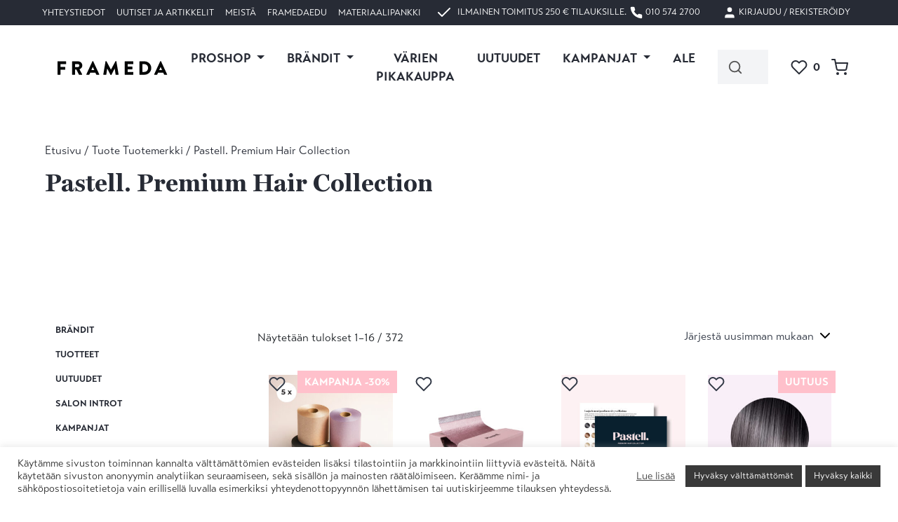

--- FILE ---
content_type: text/html;charset=UTF-8
request_url: https://frameda.fi/tuotemerkki/pastell-premium-hair-collection/
body_size: 39445
content:
<!DOCTYPE html>
<html lang="fi">
	<head>
		<meta http-equiv="Content-Type" content="text/html; charset=UTF-8" />
		<meta name="viewport" content="width=device-width, initial-scale=1.0, user-scalable=0" />

		<link rel="profile" href="http://gmpg.org/xfn/11" />
		<link rel="pingback" href="https://frameda.fi/wp/xmlrpc.php" />

		
		<script type="text/template" id="freeze-table-template">
  <div class="frzTbl antiscroll-wrap frzTbl--scrolled-to-left-edge">
    <div class="frzTbl-scroll-overlay antiscroll-inner">
        <div class="frzTbl-scroll-overlay__inner"></div>
    </div>
    <div class="frzTbl-content-wrapper">

        <!-- sticky outer heading -->
        <div class="frzTbl-fixed-heading-wrapper-outer">          
          <div class="frzTbl-fixed-heading-wrapper">
            <div class="frzTbl-fixed-heading-wrapper__inner">
              {{heading}}
            </div>    
          </div>
        </div>

        <!-- column shadows -->
        <div class="frzTbl-frozen-columns-wrapper">
          <!-- left -->
          <div class="frzTbl-frozen-columns-wrapper__columns frzTbl-frozen-columns-wrapper__columns--left {{hide-left-column}}"></div>
          <!-- right -->            
          <div class="frzTbl-frozen-columns-wrapper__columns frzTbl-frozen-columns-wrapper__columns--right {{hide-right-column}}"></div>
        </div>

        <!-- table -->
        <div class="frzTbl-table-wrapper">
          <div class="frzTbl-table-wrapper__inner">
            <div class="frzTbl-table-placeholder"></div>
          </div>
        </div>

    </div>
  </div>
</script><script type="text/template" id="tmpl-wcpt-product-form-loading-modal">
  <div class="wcpt-modal wcpt-product-form-loading-modal" data-wcpt-product-id="{{{ data.product_id }}}">
    <div class="wcpt-modal-content">
      <div class="wcpt-close-modal">
        <!-- close 'x' icon svg -->
        <span class="wcpt-icon wcpt-icon-x wcpt-close-modal-icon">
          <svg xmlns="http://www.w3.org/2000/svg" width="24" height="24" viewBox="0 0 24 24" fill="none" stroke="currentColor" stroke-width="2" stroke-linecap="round" stroke-linejoin="round" class="feather feather-x"><line x1="18" y1="6" x2="6" y2="18"></line><line x1="6" y1="6" x2="18" y2="18"></line>
          </svg>
        </span>
      </div>
      <span class="wcpt-product-form-loading-text">
        <i class="wcpt-ajax-badge">
          <!-- ajax loading icon svg -->
          <svg xmlns="http://www.w3.org/2000/svg" width="24" height="24" viewBox="0 0 24 24" fill="none" stroke="currentColor" stroke-width="2" stroke-linecap="round" stroke-linejoin="round" class="feather feather-loader" color="#384047">
            <line x1="12" y1="2" x2="12" y2="6"></line><line x1="12" y1="18" x2="12" y2="22"></line><line x1="4.93" y1="4.93" x2="7.76" y2="7.76"></line><line x1="16.24" y1="16.24" x2="19.07" y2="19.07"></line><line x1="2" y1="12" x2="6" y2="12"></line><line x1="18" y1="12" x2="22" y2="12"></line><line x1="4.93" y1="19.07" x2="7.76" y2="16.24"></line><line x1="16.24" y1="7.76" x2="19.07" y2="4.93"></line>
          </svg>
        </i>

        Ladataan&hellip;      </span>
    </div>
  </div>
</script>
<script type="text/template" id="tmpl-wcpt-cart-checkbox-trigger">
	<div 
		class="wcpt-cart-checkbox-trigger"
		data-wcpt-redirect-url=""
	>
		<style media="screen">
	@media(min-width:1200px){
		.wcpt-cart-checkbox-trigger {
			display: none !important;
					}
	}
	@media(max-width:1100px){
		.wcpt-cart-checkbox-trigger {
			display: none !important;
		}
	}

	.wcpt-cart-checkbox-trigger {
		background-color : #4CAF50; border-color : rgba(0, 0, 0, .1); color : rgba(255, 255, 255); 	}

</style>
		<span 
      class="wcpt-icon wcpt-icon-shopping-bag wcpt-cart-checkbox-trigger__shopping-icon "    ><svg xmlns="http://www.w3.org/2000/svg" width="24" height="24" viewBox="0 0 24 24" fill="none" stroke="currentColor" stroke-width="2" stroke-linecap="round" stroke-linejoin="round" class="feather feather-shopping-bag"><path d="M6 2L3 6v14a2 2 0 0 0 2 2h14a2 2 0 0 0 2-2V6l-3-4z"></path><line x1="3" y1="6" x2="21" y2="6"></line><path d="M16 10a4 4 0 0 1-8 0"></path></svg></span>		<span class="wcpt-cart-checkbox-trigger__text">Add selected (<span class="wcpt-total-selected"></span>) to cart</span>
		<span class="wcpt-cart-checkbox-trigger__close">✕</span>
	</div>
</script><meta name='robots' content='index, follow, max-image-preview:large, max-snippet:-1, max-video-preview:-1' />
	<style>img:is([sizes="auto" i], [sizes^="auto," i]) { contain-intrinsic-size: 3000px 1500px }</style>
	
<!-- Google Tag Manager by PYS -->
    <script data-cfasync="false" data-pagespeed-no-defer>
	    window.dataLayerPYS = window.dataLayerPYS || [];
	</script>
<!-- End Google Tag Manager by PYS -->
<!-- Google Tag Manager for WordPress by gtm4wp.com -->
<script data-cfasync="false" data-pagespeed-no-defer>
	var gtm4wp_datalayer_name = "dataLayer";
	var dataLayer = dataLayer || [];
	const gtm4wp_use_sku_instead = false;
	const gtm4wp_currency = 'EUR';
	const gtm4wp_product_per_impression = false;
	const gtm4wp_clear_ecommerce = false;

	const gtm4wp_scrollerscript_debugmode         = false;
	const gtm4wp_scrollerscript_callbacktime      = 100;
	const gtm4wp_scrollerscript_readerlocation    = 150;
	const gtm4wp_scrollerscript_contentelementid  = "content";
	const gtm4wp_scrollerscript_scannertime       = 60;
</script>
<!-- End Google Tag Manager for WordPress by gtm4wp.com -->
	<!-- This site is optimized with the Yoast SEO plugin v25.2 - https://yoast.com/wordpress/plugins/seo/ -->
	<title>Pastell. Premium Hair Collection Archives &#8212; Frameda</title>
	<link rel="canonical" href="https://frameda.fi/tuotemerkki/pastell-premium-hair-collection/" />
	<link rel="next" href="https://frameda.fi/tuotemerkki/pastell-premium-hair-collection/page/2/" />
	<meta property="og:locale" content="fi_FI" />
	<meta property="og:type" content="article" />
	<meta property="og:title" content="Pastell. Premium Hair Collection Archives &#8212; Frameda" />
	<meta property="og:url" content="https://frameda.fi/tuotemerkki/pastell-premium-hair-collection/" />
	<meta property="og:site_name" content="Frameda" />
	<meta name="twitter:card" content="summary_large_image" />
	<script type="application/ld+json" class="yoast-schema-graph">{"@context":"https://schema.org","@graph":[{"@type":"CollectionPage","@id":"https://frameda.fi/tuotemerkki/pastell-premium-hair-collection/","url":"https://frameda.fi/tuotemerkki/pastell-premium-hair-collection/","name":"Pastell. Premium Hair Collection Archives &#8212; Frameda","isPartOf":{"@id":"https://frameda.fi/#website"},"primaryImageOfPage":{"@id":"https://frameda.fi/tuotemerkki/pastell-premium-hair-collection/#primaryimage"},"image":{"@id":"https://frameda.fi/tuotemerkki/pastell-premium-hair-collection/#primaryimage"},"thumbnailUrl":"https://frameda.fi/app/uploads/2026/01/90284.jpeg","breadcrumb":{"@id":"https://frameda.fi/tuotemerkki/pastell-premium-hair-collection/#breadcrumb"},"inLanguage":"fi"},{"@type":"ImageObject","inLanguage":"fi","@id":"https://frameda.fi/tuotemerkki/pastell-premium-hair-collection/#primaryimage","url":"https://frameda.fi/app/uploads/2026/01/90284.jpeg","contentUrl":"https://frameda.fi/app/uploads/2026/01/90284.jpeg","width":1200,"height":1200,"caption":"tuotekuva normaali"},{"@type":"BreadcrumbList","@id":"https://frameda.fi/tuotemerkki/pastell-premium-hair-collection/#breadcrumb","itemListElement":[{"@type":"ListItem","position":1,"name":"Home","item":"https://frameda.fi/"},{"@type":"ListItem","position":2,"name":"Pastell. Premium Hair Collection"}]},{"@type":"WebSite","@id":"https://frameda.fi/#website","url":"https://frameda.fi/","name":"Frameda","description":"Kampaamoalan maahantuonti- ja jakeluyritys","potentialAction":[{"@type":"SearchAction","target":{"@type":"EntryPoint","urlTemplate":"https://frameda.fi/?s={search_term_string}"},"query-input":{"@type":"PropertyValueSpecification","valueRequired":true,"valueName":"search_term_string"}}],"inLanguage":"fi"}]}</script>
	<!-- / Yoast SEO plugin. -->


<link rel='dns-prefetch' href='//js.hs-scripts.com' />
<link rel='dns-prefetch' href='//ajax.googleapis.com' />
<link rel='dns-prefetch' href='//use.typekit.net' />
<link rel="alternate" type="application/rss+xml" title="Frameda &raquo; syöte" href="https://frameda.fi/feed/" />
<link rel="alternate" type="application/rss+xml" title="Frameda &raquo; kommenttien syöte" href="https://frameda.fi/comments/feed/" />
<link rel="alternate" type="text/calendar" title="Frameda &raquo; iCal-syöte" href="https://frameda.fi/koulutukset/?ical=1" />
<link rel="alternate" type="application/rss+xml" title="Syöte: Frameda &raquo; Pastell. Premium Hair Collection Tuotemerkki" href="https://frameda.fi/tuotemerkki/pastell-premium-hair-collection/feed/" />
<link rel="apple-touch-icon-precomposed" sizes="152x152" href=""><link rel="shortcut icon" href="https://frameda.fi/app/themes/frameda-theme/dist/images/favicon.f86aebe6de.ico" />
<script type="text/javascript">
/* <![CDATA[ */
window._wpemojiSettings = {"baseUrl":"https:\/\/s.w.org\/images\/core\/emoji\/16.0.1\/72x72\/","ext":".png","svgUrl":"https:\/\/s.w.org\/images\/core\/emoji\/16.0.1\/svg\/","svgExt":".svg","source":{"concatemoji":"https:\/\/frameda.fi\/wp\/wp-includes\/js\/wp-emoji-release.min.js?ver=6.8.2"}};
/*! This file is auto-generated */
!function(s,n){var o,i,e;function c(e){try{var t={supportTests:e,timestamp:(new Date).valueOf()};sessionStorage.setItem(o,JSON.stringify(t))}catch(e){}}function p(e,t,n){e.clearRect(0,0,e.canvas.width,e.canvas.height),e.fillText(t,0,0);var t=new Uint32Array(e.getImageData(0,0,e.canvas.width,e.canvas.height).data),a=(e.clearRect(0,0,e.canvas.width,e.canvas.height),e.fillText(n,0,0),new Uint32Array(e.getImageData(0,0,e.canvas.width,e.canvas.height).data));return t.every(function(e,t){return e===a[t]})}function u(e,t){e.clearRect(0,0,e.canvas.width,e.canvas.height),e.fillText(t,0,0);for(var n=e.getImageData(16,16,1,1),a=0;a<n.data.length;a++)if(0!==n.data[a])return!1;return!0}function f(e,t,n,a){switch(t){case"flag":return n(e,"\ud83c\udff3\ufe0f\u200d\u26a7\ufe0f","\ud83c\udff3\ufe0f\u200b\u26a7\ufe0f")?!1:!n(e,"\ud83c\udde8\ud83c\uddf6","\ud83c\udde8\u200b\ud83c\uddf6")&&!n(e,"\ud83c\udff4\udb40\udc67\udb40\udc62\udb40\udc65\udb40\udc6e\udb40\udc67\udb40\udc7f","\ud83c\udff4\u200b\udb40\udc67\u200b\udb40\udc62\u200b\udb40\udc65\u200b\udb40\udc6e\u200b\udb40\udc67\u200b\udb40\udc7f");case"emoji":return!a(e,"\ud83e\udedf")}return!1}function g(e,t,n,a){var r="undefined"!=typeof WorkerGlobalScope&&self instanceof WorkerGlobalScope?new OffscreenCanvas(300,150):s.createElement("canvas"),o=r.getContext("2d",{willReadFrequently:!0}),i=(o.textBaseline="top",o.font="600 32px Arial",{});return e.forEach(function(e){i[e]=t(o,e,n,a)}),i}function t(e){var t=s.createElement("script");t.src=e,t.defer=!0,s.head.appendChild(t)}"undefined"!=typeof Promise&&(o="wpEmojiSettingsSupports",i=["flag","emoji"],n.supports={everything:!0,everythingExceptFlag:!0},e=new Promise(function(e){s.addEventListener("DOMContentLoaded",e,{once:!0})}),new Promise(function(t){var n=function(){try{var e=JSON.parse(sessionStorage.getItem(o));if("object"==typeof e&&"number"==typeof e.timestamp&&(new Date).valueOf()<e.timestamp+604800&&"object"==typeof e.supportTests)return e.supportTests}catch(e){}return null}();if(!n){if("undefined"!=typeof Worker&&"undefined"!=typeof OffscreenCanvas&&"undefined"!=typeof URL&&URL.createObjectURL&&"undefined"!=typeof Blob)try{var e="postMessage("+g.toString()+"("+[JSON.stringify(i),f.toString(),p.toString(),u.toString()].join(",")+"));",a=new Blob([e],{type:"text/javascript"}),r=new Worker(URL.createObjectURL(a),{name:"wpTestEmojiSupports"});return void(r.onmessage=function(e){c(n=e.data),r.terminate(),t(n)})}catch(e){}c(n=g(i,f,p,u))}t(n)}).then(function(e){for(var t in e)n.supports[t]=e[t],n.supports.everything=n.supports.everything&&n.supports[t],"flag"!==t&&(n.supports.everythingExceptFlag=n.supports.everythingExceptFlag&&n.supports[t]);n.supports.everythingExceptFlag=n.supports.everythingExceptFlag&&!n.supports.flag,n.DOMReady=!1,n.readyCallback=function(){n.DOMReady=!0}}).then(function(){return e}).then(function(){var e;n.supports.everything||(n.readyCallback(),(e=n.source||{}).concatemoji?t(e.concatemoji):e.wpemoji&&e.twemoji&&(t(e.twemoji),t(e.wpemoji)))}))}((window,document),window._wpemojiSettings);
/* ]]> */
</script>
		<style id="content-control-block-styles">
			@media (max-width: 640px) {
	.cc-hide-on-mobile {
		display: none !important;
	}
}
@media (min-width: 641px) and (max-width: 920px) {
	.cc-hide-on-tablet {
		display: none !important;
	}
}
@media (min-width: 921px) and (max-width: 1440px) {
	.cc-hide-on-desktop {
		display: none !important;
	}
}		</style>
		<link rel='stylesheet' id='tribe-events-pro-mini-calendar-block-styles-css' href='https://frameda.fi/app/plugins/events-calendar-pro/build/css/tribe-events-pro-mini-calendar-block.css?ver=7.6.3' type='text/css' media='all' />
<link rel='stylesheet' id='sbi_styles-css' href='https://frameda.fi/app/plugins/instagram-feed/css/sbi-styles.min.css?ver=6.9.1' type='text/css' media='all' />
<style id='wp-emoji-styles-inline-css' type='text/css'>

	img.wp-smiley, img.emoji {
		display: inline !important;
		border: none !important;
		box-shadow: none !important;
		height: 1em !important;
		width: 1em !important;
		margin: 0 0.07em !important;
		vertical-align: -0.1em !important;
		background: none !important;
		padding: 0 !important;
	}
</style>
<link rel='stylesheet' id='wp-block-library-css' href='https://frameda.fi/wp/wp-includes/css/dist/block-library/style.min.css?ver=6.8.2' type='text/css' media='all' />
<style id='wp-block-library-theme-inline-css' type='text/css'>
.wp-block-audio :where(figcaption){color:#555;font-size:13px;text-align:center}.is-dark-theme .wp-block-audio :where(figcaption){color:#ffffffa6}.wp-block-audio{margin:0 0 1em}.wp-block-code{border:1px solid #ccc;border-radius:4px;font-family:Menlo,Consolas,monaco,monospace;padding:.8em 1em}.wp-block-embed :where(figcaption){color:#555;font-size:13px;text-align:center}.is-dark-theme .wp-block-embed :where(figcaption){color:#ffffffa6}.wp-block-embed{margin:0 0 1em}.blocks-gallery-caption{color:#555;font-size:13px;text-align:center}.is-dark-theme .blocks-gallery-caption{color:#ffffffa6}:root :where(.wp-block-image figcaption){color:#555;font-size:13px;text-align:center}.is-dark-theme :root :where(.wp-block-image figcaption){color:#ffffffa6}.wp-block-image{margin:0 0 1em}.wp-block-pullquote{border-bottom:4px solid;border-top:4px solid;color:currentColor;margin-bottom:1.75em}.wp-block-pullquote cite,.wp-block-pullquote footer,.wp-block-pullquote__citation{color:currentColor;font-size:.8125em;font-style:normal;text-transform:uppercase}.wp-block-quote{border-left:.25em solid;margin:0 0 1.75em;padding-left:1em}.wp-block-quote cite,.wp-block-quote footer{color:currentColor;font-size:.8125em;font-style:normal;position:relative}.wp-block-quote:where(.has-text-align-right){border-left:none;border-right:.25em solid;padding-left:0;padding-right:1em}.wp-block-quote:where(.has-text-align-center){border:none;padding-left:0}.wp-block-quote.is-large,.wp-block-quote.is-style-large,.wp-block-quote:where(.is-style-plain){border:none}.wp-block-search .wp-block-search__label{font-weight:700}.wp-block-search__button{border:1px solid #ccc;padding:.375em .625em}:where(.wp-block-group.has-background){padding:1.25em 2.375em}.wp-block-separator.has-css-opacity{opacity:.4}.wp-block-separator{border:none;border-bottom:2px solid;margin-left:auto;margin-right:auto}.wp-block-separator.has-alpha-channel-opacity{opacity:1}.wp-block-separator:not(.is-style-wide):not(.is-style-dots){width:100px}.wp-block-separator.has-background:not(.is-style-dots){border-bottom:none;height:1px}.wp-block-separator.has-background:not(.is-style-wide):not(.is-style-dots){height:2px}.wp-block-table{margin:0 0 1em}.wp-block-table td,.wp-block-table th{word-break:normal}.wp-block-table :where(figcaption){color:#555;font-size:13px;text-align:center}.is-dark-theme .wp-block-table :where(figcaption){color:#ffffffa6}.wp-block-video :where(figcaption){color:#555;font-size:13px;text-align:center}.is-dark-theme .wp-block-video :where(figcaption){color:#ffffffa6}.wp-block-video{margin:0 0 1em}:root :where(.wp-block-template-part.has-background){margin-bottom:0;margin-top:0;padding:1.25em 2.375em}
</style>
<style id='classic-theme-styles-inline-css' type='text/css'>
/*! This file is auto-generated */
.wp-block-button__link{color:#fff;background-color:#32373c;border-radius:9999px;box-shadow:none;text-decoration:none;padding:calc(.667em + 2px) calc(1.333em + 2px);font-size:1.125em}.wp-block-file__button{background:#32373c;color:#fff;text-decoration:none}
</style>
<link rel='stylesheet' id='eedee-gutenslider-init-css' href='https://frameda.fi/app/plugins/gutenslider/build/gutenslider-init.css?ver=1700162916' type='text/css' media='all' />
<link rel='stylesheet' id='cwpbs-block-slider-frontend-style-css' href='https://frameda.fi/app/plugins/block-slider/dist/blocks-library/block-slider/block-slider-frontend.css?ver=696b6a8d19015' type='text/css' media='all' />
<style id='cb-carousel-style-inline-css' type='text/css'>
.wp-block-cb-carousel .slick-slide{overflow:hidden;padding-left:7.5px;padding-right:7.5px}.wp-block-cb-carousel .slick-dots li button:not(:hover):not(:active),.wp-block-cb-carousel .slick-next:not(:hover):not(:active),.wp-block-cb-carousel .slick-prev:not(:hover):not(:active){background-color:transparent}.wp-block-cb-carousel .slick-next:before,.wp-block-cb-carousel .slick-prev:before{color:#000}.wp-block-cb-carousel.alignfull .slick-next,.wp-block-cb-carousel.alignfull .slick-prev{z-index:1}.wp-block-cb-carousel.alignfull .slick-prev{left:25px}.wp-block-cb-carousel.alignfull .slick-next{right:25px}.wp-block-cb-carousel .wp-block-cover,.wp-block-cb-carousel .wp-block-image{margin-bottom:0}.wp-block-cb-carousel .wp-block-cover.aligncenter,.wp-block-cb-carousel .wp-block-image.aligncenter{margin-left:auto!important;margin-right:auto!important}.is-layout-flex .wp-block-cb-carousel{width:100%}

</style>
<style id='cb-carousel-v2-style-inline-css' type='text/css'>
.wp-block-cb-carousel-v2{position:relative}.wp-block-cb-carousel-v2[data-cb-pagination=true] .swiper-horizontal{margin-bottom:calc(var(--wp--custom--carousel-block--pagination-bullet-size, 8px)*4)}.wp-block-cb-carousel-v2 .cb-button-next,.wp-block-cb-carousel-v2 .cb-button-prev{color:var(--wp--custom--carousel-block--navigation-color,#000);height:var(--wp--custom--carousel-block--navigation-size,22px);margin-top:calc(0px - var(--wp--custom--carousel-block--navigation-size, 22px)/2);width:calc(var(--wp--custom--carousel-block--navigation-size, 22px)/44*27)}.wp-block-cb-carousel-v2 .cb-button-next:after,.wp-block-cb-carousel-v2 .cb-button-prev:after{font-size:var(--wp--custom--carousel-block--navigation-size,22px)}.wp-block-cb-carousel-v2 .cb-button-prev,.wp-block-cb-carousel-v2.cb-rtl .cb-button-next{left:calc(var(--wp--custom--carousel-block--navigation-size, 22px)*-1/44*27 - var(--wp--custom--carousel-block--navigation-sides-offset, 10px));right:auto}.wp-block-cb-carousel-v2 .cb-button-next,.wp-block-cb-carousel-v2.cb-rtl .cb-button-prev{left:auto;right:calc(var(--wp--custom--carousel-block--navigation-size, 22px)*-1/44*27 - var(--wp--custom--carousel-block--navigation-sides-offset, 10px))}.wp-block-cb-carousel-v2.cb-rtl .cb-button-next,.wp-block-cb-carousel-v2.cb-rtl .cb-button-prev{transform:scaleX(-1)}.wp-block-cb-carousel-v2 .cb-pagination.swiper-pagination-horizontal{bottom:calc(var(--wp--custom--carousel-block--pagination-bullet-size, 8px)*-2.5);display:flex;justify-content:center;top:var(--wp--custom--carousel-block--pagination-top,auto)}.wp-block-cb-carousel-v2 .cb-pagination .cb-pagination-bullet{background:var(--wp--custom--carousel-block--pagination-bullet-color,#999);height:var(--wp--custom--carousel-block--pagination-bullet-size,8px);opacity:var(--wp--custom--carousel-block--pagination-bullet-opacity,.5);width:var(--wp--custom--carousel-block--pagination-bullet-size,8px)}.wp-block-cb-carousel-v2 .cb-pagination .cb-pagination-bullet.swiper-pagination-bullet-active{background:var(--wp--custom--carousel-block--pagination-bullet-active-color,#000);opacity:var(--wp--custom--carousel-block--pagination-bullet-active-opacity,1)}.wp-block-cb-carousel-v2.alignfull .cb-button-next,.wp-block-cb-carousel-v2.alignfull .cb-button-prev{color:var(--wp--custom--carousel-block--navigation-alignfull-color,#000)}.wp-block-cb-carousel-v2.alignfull .cb-button-prev,.wp-block-cb-carousel-v2.alignfull.cb-rtl .cb-button-next{left:var(--wp--custom--carousel-block--navigation-sides-offset,10px);right:auto}.wp-block-cb-carousel-v2.alignfull .cb-button-next,.wp-block-cb-carousel-v2.alignfull.cb-rtl .cb-button-prev{left:auto;right:var(--wp--custom--carousel-block--navigation-sides-offset,10px)}.wp-block-cb-carousel-v2 .wp-block-image{margin-bottom:var(--wp--custom--carousel-block--image-margin-bottom,0);margin-top:var(--wp--custom--carousel-block--image-margin-top,0)}.wp-block-cb-carousel-v2 .wp-block-cover{margin-bottom:var(--wp--custom--carousel-block--cover-margin-bottom,0);margin-top:var(--wp--custom--carousel-block--cover-margin-top,0)}.wp-block-cb-carousel-v2 .wp-block-cover.aligncenter,.wp-block-cb-carousel-v2 .wp-block-image.aligncenter{margin-left:auto!important;margin-right:auto!important}

</style>
<style id='safe-svg-svg-icon-style-inline-css' type='text/css'>
.safe-svg-cover{text-align:center}.safe-svg-cover .safe-svg-inside{display:inline-block;max-width:100%}.safe-svg-cover svg{height:100%;max-height:100%;max-width:100%;width:100%}

</style>
<style id='scbb-container-style-inline-css' type='text/css'>
.wp-block-scbb-container{box-sizing:border-box;max-width:100%!important;overflow:hidden;position:relative;width:100%!important;z-index:1}.wp-block-scbb-container #sbb__video{height:auto;left:50%;min-height:100%;min-width:100%;position:absolute;top:50%;transform:translate(-50%,-50%);width:auto;z-index:-1}.wp-block-scbb-container .scbb__container{margin:0 auto}.wp-block-scbb-container .scbb__bg_overlay{height:100%;left:0;position:absolute;top:0;width:100%;z-index:-1}

</style>
<link rel='stylesheet' id='content-control-block-styles-css' href='https://frameda.fi/app/plugins/content-control/dist/style-block-editor.css?ver=2.6.5' type='text/css' media='all' />
<style id='global-styles-inline-css' type='text/css'>
:root{--wp--preset--aspect-ratio--square: 1;--wp--preset--aspect-ratio--4-3: 4/3;--wp--preset--aspect-ratio--3-4: 3/4;--wp--preset--aspect-ratio--3-2: 3/2;--wp--preset--aspect-ratio--2-3: 2/3;--wp--preset--aspect-ratio--16-9: 16/9;--wp--preset--aspect-ratio--9-16: 9/16;--wp--preset--color--black: hsl(220, 16%, 18%);--wp--preset--color--cyan-bluish-gray: #abb8c3;--wp--preset--color--white: hsl(0, 100%, 100%);--wp--preset--color--pale-pink: #f78da7;--wp--preset--color--vivid-red: #cf2e2e;--wp--preset--color--luminous-vivid-orange: #ff6900;--wp--preset--color--luminous-vivid-amber: #fcb900;--wp--preset--color--light-green-cyan: #7bdcb5;--wp--preset--color--vivid-green-cyan: #00d084;--wp--preset--color--pale-cyan-blue: #8ed1fc;--wp--preset--color--vivid-cyan-blue: #0693e3;--wp--preset--color--vivid-purple: #9b51e0;--wp--preset--color--red-500: hsl(342, 20%, 22%);--wp--preset--color--red-400: hsl(342, 20%, 51%);--wp--preset--color--red-300: hsl(351, 47%, 70%);--wp--preset--color--red-200: hsl(8, 63%, 85%);--wp--preset--color--red-100: hsl(8, 63%, 94%);--wp--preset--color--grey-500: hsl(220, 16%, 24%);--wp--preset--color--grey-400: hsl(220, 16%, 50%);--wp--preset--color--grey-300: hsl(220, 16%, 60%);--wp--preset--color--grey-200: hsl(220, 16%, 89%);--wp--preset--color--grey-100: hsl(220, 16%, 96%);--wp--preset--color--purple-100: hsl(292, 12%, 94%);--wp--preset--color--brown-200: hsl(18, 16%, 85%);--wp--preset--gradient--vivid-cyan-blue-to-vivid-purple: linear-gradient(135deg,rgba(6,147,227,1) 0%,rgb(155,81,224) 100%);--wp--preset--gradient--light-green-cyan-to-vivid-green-cyan: linear-gradient(135deg,rgb(122,220,180) 0%,rgb(0,208,130) 100%);--wp--preset--gradient--luminous-vivid-amber-to-luminous-vivid-orange: linear-gradient(135deg,rgba(252,185,0,1) 0%,rgba(255,105,0,1) 100%);--wp--preset--gradient--luminous-vivid-orange-to-vivid-red: linear-gradient(135deg,rgba(255,105,0,1) 0%,rgb(207,46,46) 100%);--wp--preset--gradient--very-light-gray-to-cyan-bluish-gray: linear-gradient(135deg,rgb(238,238,238) 0%,rgb(169,184,195) 100%);--wp--preset--gradient--cool-to-warm-spectrum: linear-gradient(135deg,rgb(74,234,220) 0%,rgb(151,120,209) 20%,rgb(207,42,186) 40%,rgb(238,44,130) 60%,rgb(251,105,98) 80%,rgb(254,248,76) 100%);--wp--preset--gradient--blush-light-purple: linear-gradient(135deg,rgb(255,206,236) 0%,rgb(152,150,240) 100%);--wp--preset--gradient--blush-bordeaux: linear-gradient(135deg,rgb(254,205,165) 0%,rgb(254,45,45) 50%,rgb(107,0,62) 100%);--wp--preset--gradient--luminous-dusk: linear-gradient(135deg,rgb(255,203,112) 0%,rgb(199,81,192) 50%,rgb(65,88,208) 100%);--wp--preset--gradient--pale-ocean: linear-gradient(135deg,rgb(255,245,203) 0%,rgb(182,227,212) 50%,rgb(51,167,181) 100%);--wp--preset--gradient--electric-grass: linear-gradient(135deg,rgb(202,248,128) 0%,rgb(113,206,126) 100%);--wp--preset--gradient--midnight: linear-gradient(135deg,rgb(2,3,129) 0%,rgb(40,116,252) 100%);--wp--preset--font-size--small: 16px;--wp--preset--font-size--medium: 20px;--wp--preset--font-size--large: 28px;--wp--preset--font-size--x-large: 42px;--wp--preset--font-size--extra-small: 12px;--wp--preset--font-size--regular: 20px;--wp--preset--font-size--extra-large: 36px;--wp--preset--spacing--20: 0.44rem;--wp--preset--spacing--30: 0.67rem;--wp--preset--spacing--40: 1rem;--wp--preset--spacing--50: 1.5rem;--wp--preset--spacing--60: 2.25rem;--wp--preset--spacing--70: 3.38rem;--wp--preset--spacing--80: 5.06rem;--wp--preset--shadow--natural: 6px 6px 9px rgba(0, 0, 0, 0.2);--wp--preset--shadow--deep: 12px 12px 50px rgba(0, 0, 0, 0.4);--wp--preset--shadow--sharp: 6px 6px 0px rgba(0, 0, 0, 0.2);--wp--preset--shadow--outlined: 6px 6px 0px -3px rgba(255, 255, 255, 1), 6px 6px rgba(0, 0, 0, 1);--wp--preset--shadow--crisp: 6px 6px 0px rgba(0, 0, 0, 1);}:where(.is-layout-flex){gap: 0.5em;}:where(.is-layout-grid){gap: 0.5em;}body .is-layout-flex{display: flex;}.is-layout-flex{flex-wrap: wrap;align-items: center;}.is-layout-flex > :is(*, div){margin: 0;}body .is-layout-grid{display: grid;}.is-layout-grid > :is(*, div){margin: 0;}:where(.wp-block-columns.is-layout-flex){gap: 2em;}:where(.wp-block-columns.is-layout-grid){gap: 2em;}:where(.wp-block-post-template.is-layout-flex){gap: 1.25em;}:where(.wp-block-post-template.is-layout-grid){gap: 1.25em;}.has-black-color{color: var(--wp--preset--color--black) !important;}.has-cyan-bluish-gray-color{color: var(--wp--preset--color--cyan-bluish-gray) !important;}.has-white-color{color: var(--wp--preset--color--white) !important;}.has-pale-pink-color{color: var(--wp--preset--color--pale-pink) !important;}.has-vivid-red-color{color: var(--wp--preset--color--vivid-red) !important;}.has-luminous-vivid-orange-color{color: var(--wp--preset--color--luminous-vivid-orange) !important;}.has-luminous-vivid-amber-color{color: var(--wp--preset--color--luminous-vivid-amber) !important;}.has-light-green-cyan-color{color: var(--wp--preset--color--light-green-cyan) !important;}.has-vivid-green-cyan-color{color: var(--wp--preset--color--vivid-green-cyan) !important;}.has-pale-cyan-blue-color{color: var(--wp--preset--color--pale-cyan-blue) !important;}.has-vivid-cyan-blue-color{color: var(--wp--preset--color--vivid-cyan-blue) !important;}.has-vivid-purple-color{color: var(--wp--preset--color--vivid-purple) !important;}.has-black-background-color{background-color: var(--wp--preset--color--black) !important;}.has-cyan-bluish-gray-background-color{background-color: var(--wp--preset--color--cyan-bluish-gray) !important;}.has-white-background-color{background-color: var(--wp--preset--color--white) !important;}.has-pale-pink-background-color{background-color: var(--wp--preset--color--pale-pink) !important;}.has-vivid-red-background-color{background-color: var(--wp--preset--color--vivid-red) !important;}.has-luminous-vivid-orange-background-color{background-color: var(--wp--preset--color--luminous-vivid-orange) !important;}.has-luminous-vivid-amber-background-color{background-color: var(--wp--preset--color--luminous-vivid-amber) !important;}.has-light-green-cyan-background-color{background-color: var(--wp--preset--color--light-green-cyan) !important;}.has-vivid-green-cyan-background-color{background-color: var(--wp--preset--color--vivid-green-cyan) !important;}.has-pale-cyan-blue-background-color{background-color: var(--wp--preset--color--pale-cyan-blue) !important;}.has-vivid-cyan-blue-background-color{background-color: var(--wp--preset--color--vivid-cyan-blue) !important;}.has-vivid-purple-background-color{background-color: var(--wp--preset--color--vivid-purple) !important;}.has-black-border-color{border-color: var(--wp--preset--color--black) !important;}.has-cyan-bluish-gray-border-color{border-color: var(--wp--preset--color--cyan-bluish-gray) !important;}.has-white-border-color{border-color: var(--wp--preset--color--white) !important;}.has-pale-pink-border-color{border-color: var(--wp--preset--color--pale-pink) !important;}.has-vivid-red-border-color{border-color: var(--wp--preset--color--vivid-red) !important;}.has-luminous-vivid-orange-border-color{border-color: var(--wp--preset--color--luminous-vivid-orange) !important;}.has-luminous-vivid-amber-border-color{border-color: var(--wp--preset--color--luminous-vivid-amber) !important;}.has-light-green-cyan-border-color{border-color: var(--wp--preset--color--light-green-cyan) !important;}.has-vivid-green-cyan-border-color{border-color: var(--wp--preset--color--vivid-green-cyan) !important;}.has-pale-cyan-blue-border-color{border-color: var(--wp--preset--color--pale-cyan-blue) !important;}.has-vivid-cyan-blue-border-color{border-color: var(--wp--preset--color--vivid-cyan-blue) !important;}.has-vivid-purple-border-color{border-color: var(--wp--preset--color--vivid-purple) !important;}.has-vivid-cyan-blue-to-vivid-purple-gradient-background{background: var(--wp--preset--gradient--vivid-cyan-blue-to-vivid-purple) !important;}.has-light-green-cyan-to-vivid-green-cyan-gradient-background{background: var(--wp--preset--gradient--light-green-cyan-to-vivid-green-cyan) !important;}.has-luminous-vivid-amber-to-luminous-vivid-orange-gradient-background{background: var(--wp--preset--gradient--luminous-vivid-amber-to-luminous-vivid-orange) !important;}.has-luminous-vivid-orange-to-vivid-red-gradient-background{background: var(--wp--preset--gradient--luminous-vivid-orange-to-vivid-red) !important;}.has-very-light-gray-to-cyan-bluish-gray-gradient-background{background: var(--wp--preset--gradient--very-light-gray-to-cyan-bluish-gray) !important;}.has-cool-to-warm-spectrum-gradient-background{background: var(--wp--preset--gradient--cool-to-warm-spectrum) !important;}.has-blush-light-purple-gradient-background{background: var(--wp--preset--gradient--blush-light-purple) !important;}.has-blush-bordeaux-gradient-background{background: var(--wp--preset--gradient--blush-bordeaux) !important;}.has-luminous-dusk-gradient-background{background: var(--wp--preset--gradient--luminous-dusk) !important;}.has-pale-ocean-gradient-background{background: var(--wp--preset--gradient--pale-ocean) !important;}.has-electric-grass-gradient-background{background: var(--wp--preset--gradient--electric-grass) !important;}.has-midnight-gradient-background{background: var(--wp--preset--gradient--midnight) !important;}.has-small-font-size{font-size: var(--wp--preset--font-size--small) !important;}.has-medium-font-size{font-size: var(--wp--preset--font-size--medium) !important;}.has-large-font-size{font-size: var(--wp--preset--font-size--large) !important;}.has-x-large-font-size{font-size: var(--wp--preset--font-size--x-large) !important;}
:where(.wp-block-post-template.is-layout-flex){gap: 1.25em;}:where(.wp-block-post-template.is-layout-grid){gap: 1.25em;}
:where(.wp-block-columns.is-layout-flex){gap: 2em;}:where(.wp-block-columns.is-layout-grid){gap: 2em;}
:root :where(.wp-block-pullquote){font-size: 1.5em;line-height: 1.6;}
</style>
<link rel='stylesheet' id='woocommerce-layout-css' href='https://frameda.fi/app/plugins/woocommerce/assets/css/woocommerce-layout.css?ver=9.8.5' type='text/css' media='all' />
<link rel='stylesheet' id='woocommerce-smallscreen-css' href='https://frameda.fi/app/plugins/woocommerce/assets/css/woocommerce-smallscreen.css?ver=9.8.5' type='text/css' media='only screen and (max-width: 768px)' />
<link rel='stylesheet' id='woocommerce-general-css' href='https://frameda.fi/app/plugins/woocommerce/assets/css/woocommerce.css?ver=9.8.5' type='text/css' media='all' />
<style id='woocommerce-inline-inline-css' type='text/css'>
.woocommerce form .form-row .required { visibility: visible; }
</style>
<link rel='stylesheet' id='jquery-ui-styles-css' href='https://ajax.googleapis.com/ajax/libs/jqueryui/1.8/themes/base/jquery-ui.css?ver=6.8.2' type='text/css' media='all' />
<link rel='stylesheet' id='blockslider-preview-style-css' href='https://frameda.fi/app/plugins/block-slider/css/slider-preview.css?ver=latest_new' type='text/css' media='all' />
<link rel='stylesheet' id='contact-form-7-css' href='https://frameda.fi/app/plugins/contact-form-7/includes/css/styles.css?ver=6.0.6' type='text/css' media='all' />
<link rel='stylesheet' id='cookie-law-info-css' href='https://frameda.fi/app/plugins/cookie-law-info/legacy/public/css/cookie-law-info-public.css?ver=3.2.10' type='text/css' media='all' />
<link rel='stylesheet' id='cookie-law-info-gdpr-css' href='https://frameda.fi/app/plugins/cookie-law-info/legacy/public/css/cookie-law-info-gdpr.css?ver=3.2.10' type='text/css' media='all' />
<link rel='stylesheet' id='tmi-all-in-one-css' href='https://frameda.fi/app/plugins/teamit-all-in-one/public/css/tmi-all-in-one-public.css?ver=1.0.0' type='text/css' media='all' />
<link rel='stylesheet' id='antiscroll-css' href='https://frameda.fi/app/plugins/wc-product-table-pro/assets/antiscroll/css.min.css?ver=4.4.0' type='text/css' media='all' />
<link rel='stylesheet' id='freeze_table-css' href='https://frameda.fi/app/plugins/wc-product-table-pro/assets/freeze_table_v2/css.min.css?ver=4.4.0' type='text/css' media='all' />
<link rel='stylesheet' id='photoswipe-css' href='https://frameda.fi/app/plugins/woocommerce/assets/css/photoswipe/photoswipe.min.css?ver=9.8.5' type='text/css' media='all' />
<link rel='stylesheet' id='photoswipe-default-skin-css' href='https://frameda.fi/app/plugins/woocommerce/assets/css/photoswipe/default-skin/default-skin.min.css?ver=9.8.5' type='text/css' media='all' />
<link rel='stylesheet' id='multirange-css' href='https://frameda.fi/app/plugins/wc-product-table-pro/assets/multirange/css.min.css?ver=4.4.0' type='text/css' media='all' />
<link rel='stylesheet' id='wcpt-css' href='https://frameda.fi/app/plugins/wc-product-table-pro/assets/css.min.css?ver=4.4.0' type='text/css' media='all' />
<style id='wcpt-inline-css' type='text/css'>

    .mejs-button>button {
      background: transparent url(https://frameda.fi/wp/wp-includes/js/mediaelement/mejs-controls.svg) !important;
    }
    .mejs-mute>button {
      background-position: -60px 0 !important;
    }    
    .mejs-unmute>button {
      background-position: -40px 0 !important;
    }    
    .mejs-pause>button {
      background-position: -20px 0 !important;
    }    
  
</style>
<link rel='stylesheet' id='mediaelement-css' href='https://frameda.fi/wp/wp-includes/js/mediaelement/mediaelementplayer-legacy.min.css?ver=4.2.17' type='text/css' media='all' />
<link rel='stylesheet' id='wp-mediaelement-css' href='https://frameda.fi/wp/wp-includes/js/mediaelement/wp-mediaelement.min.css?ver=6.8.2' type='text/css' media='all' />
<link rel='stylesheet' id='pif-styles-css' href='https://frameda.fi/app/plugins/woocommerce-product-image-flipper/assets/css/style.css?ver=6.8.2' type='text/css' media='all' />
<link rel='stylesheet' id='it-gift-owl-carousel-style-css' href='https://frameda.fi/app/plugins/ithemeland-free-gifts-for-woocommerce/frontend/assets/css/owl-carousel/owl.carousel.min.css?ver=6.8.2' type='text/css' media='all' />
<link rel='stylesheet' id='it-gift-dropdown-css-css' href='https://frameda.fi/app/plugins/ithemeland-free-gifts-for-woocommerce/frontend/assets/css/dropdown/dropdown.css?ver=6.8.2' type='text/css' media='all' />
<link rel='stylesheet' id='it-gift-style-css' href='https://frameda.fi/app/plugins/ithemeland-free-gifts-for-woocommerce/frontend/assets/css/style/style.css?ver=1.0.2' type='text/css' media='all' />
<link rel='stylesheet' id='it-gift-popup-css' href='https://frameda.fi/app/plugins/ithemeland-free-gifts-for-woocommerce/frontend/assets/css/popup/popup.css?ver=1.0.2' type='text/css' media='all' />
<link rel='stylesheet' id='brands-styles-css' href='https://frameda.fi/app/plugins/woocommerce/assets/css/brands.css?ver=9.8.5' type='text/css' media='all' />
<link rel='stylesheet' id='theme-css-bundle-css' href='https://frameda.fi/app/themes/frameda-theme/dist/styles/theme.css?ver=1.1.0' type='text/css' media='all' />
<link rel='stylesheet' id='fonts-css' href='https://frameda.fi/app/themes/frameda-theme/fonts.css?ver=6.8.2' type='text/css' media='all' />
<link rel='stylesheet' id='theme-styles-css' href='https://frameda.fi/app/themes/frameda-theme/theme/style.css?ver=6.8.2' type='text/css' media='all' />
<link rel='stylesheet' id='theme-fonts-css' href='//use.typekit.net/iky6sni.css?ver=6.8.2' type='text/css' media='all' />
<link rel='stylesheet' id='wc-pb-checkout-blocks-css' href='https://frameda.fi/app/plugins/woocommerce-product-bundles/assets/css/frontend/checkout-blocks.css?ver=7.0.1' type='text/css' media='all' />
<link rel='stylesheet' id='wcwl_frontend-css' href='https://frameda.fi/app/plugins/woocommerce-waitlist/includes/css/src/wcwl_frontend.min.css?ver=2.4.13' type='text/css' media='all' />
<link rel='stylesheet' id='dashicons-css' href='https://frameda.fi/wp/wp-includes/css/dashicons.min.css?ver=6.8.2' type='text/css' media='all' />
<link rel='stylesheet' id='wc-bundle-style-css' href='https://frameda.fi/app/plugins/woocommerce-product-bundles/assets/css/frontend/woocommerce.css?ver=7.0.1' type='text/css' media='all' />
<script type="text/template" id="tmpl-variation-template">
	<div class="woocommerce-variation-description">{{{ data.variation.variation_description }}}</div>
	<div class="woocommerce-variation-price">{{{ data.variation.price_html }}}</div>
	<div class="woocommerce-variation-availability">{{{ data.variation.availability_html }}}</div>
</script>
<script type="text/template" id="tmpl-unavailable-variation-template">
	<p role="alert">Pahoittelemme, tämä tuote ei ole saatavilla. Ole hyvä, valitse eri tavalla.</p>
</script>
  <script>
    if (typeof wcpt_persist_params === 'undefined') {
      var wcpt_persist_params = [];
    }
    wcpt_persist_params.push('hide_form');
  </script>
    <script>   if (typeof wcpt_persist_params === 'undefined') { var wcpt_persist_params = []; } wcpt_persist_params = wcpt_persist_params.concat(["min_price","max_price","rating_filter","filter_erityista","filter_hiustyyppi","filter_kampanjalehtituote","filter_ominaisuudet","filter_pakkaus","filter_pidennyksien-pituus","filter_tuotemerkki"]);
  </script>
  <script type="text/javascript" src="https://frameda.fi/wp/wp-includes/js/jquery/jquery.min.js?ver=3.7.1" id="jquery-core-js"></script>
<script type="text/javascript" src="https://frameda.fi/wp/wp-includes/js/jquery/jquery-migrate.min.js?ver=3.4.1" id="jquery-migrate-js"></script>
<script type="text/javascript" id="likes-and-bookmarks.js-js-extra">
/* <![CDATA[ */
var likesAndBookmarks = {"url":"https:\/\/frameda.fi\/wp\/wp-admin\/admin-ajax.php","nonce":"dbf5172c95","strings":{"like_product":"Tykk\u00e4\u00e4","unlike_product":"Poista tykk\u00e4ys","bookmark_product":"Lis\u00e4\u00e4 toivelistalle","unbookmark_product":"Poista toivelistalta","login_to_add_bookmarks":"Kirjaudu sis\u00e4\u00e4n lis\u00e4t\u00e4ksesi tuotteen toivelistalle","could_not_bookmark_product":"Ei voitu lis\u00e4t\u00e4 toivelistalle","could_not_unbookmark_product":"Ei voitu poistaa toivelistalta","could_not_like_product":"Ei voitu tyk\u00e4t\u00e4 tuotteesta","could_not_unlike_product":"Ei voitu poistaa tykk\u00e4yst\u00e4"}};
/* ]]> */
</script>
<script type="text/javascript" src="https://frameda.fi/app/plugins/tmi-likes-and-bookmarks/likes-and-bookmarks.js?ver=6.8.2" id="likes-and-bookmarks.js-js"></script>
<script type="text/javascript" src="https://frameda.fi/app/plugins/woocommerce/assets/js/jquery-blockui/jquery.blockUI.min.js?ver=2.7.0-wc.9.8.5" id="jquery-blockui-js" defer="defer" data-wp-strategy="defer"></script>
<script type="text/javascript" id="wc-add-to-cart-js-extra">
/* <![CDATA[ */
var wc_add_to_cart_params = {"ajax_url":"\/wp\/wp-admin\/admin-ajax.php","wc_ajax_url":"\/?wc-ajax=%%endpoint%%","i18n_view_cart":"N\u00e4yt\u00e4 ostoskori","cart_url":"https:\/\/frameda.fi\/ostoskori\/","is_cart":"","cart_redirect_after_add":"no"};
/* ]]> */
</script>
<script type="text/javascript" src="https://frameda.fi/app/plugins/woocommerce/assets/js/frontend/add-to-cart.min.js?ver=9.8.5" id="wc-add-to-cart-js" defer="defer" data-wp-strategy="defer"></script>
<script type="text/javascript" src="https://frameda.fi/app/plugins/woocommerce/assets/js/js-cookie/js.cookie.min.js?ver=2.1.4-wc.9.8.5" id="js-cookie-js" defer="defer" data-wp-strategy="defer"></script>
<script type="text/javascript" id="woocommerce-js-extra">
/* <![CDATA[ */
var woocommerce_params = {"ajax_url":"\/wp\/wp-admin\/admin-ajax.php","wc_ajax_url":"\/?wc-ajax=%%endpoint%%","i18n_password_show":"N\u00e4yt\u00e4 salasana","i18n_password_hide":"Piilota salasana"};
/* ]]> */
</script>
<script type="text/javascript" src="https://frameda.fi/app/plugins/woocommerce/assets/js/frontend/woocommerce.min.js?ver=9.8.5" id="woocommerce-js" defer="defer" data-wp-strategy="defer"></script>
<script type="text/javascript" src="https://frameda.fi/wp/wp-includes/js/jquery/ui/core.min.js?ver=1.13.3" id="jquery-ui-core-js"></script>
<script type="text/javascript" src="https://frameda.fi/wp/wp-includes/js/jquery/ui/menu.min.js?ver=1.13.3" id="jquery-ui-menu-js"></script>
<script type="text/javascript" src="https://frameda.fi/wp/wp-includes/js/dist/dom-ready.min.js?ver=f77871ff7694fffea381" id="wp-dom-ready-js"></script>
<script type="text/javascript" src="https://frameda.fi/wp/wp-includes/js/dist/hooks.min.js?ver=4d63a3d491d11ffd8ac6" id="wp-hooks-js"></script>
<script type="text/javascript" src="https://frameda.fi/wp/wp-includes/js/dist/i18n.min.js?ver=5e580eb46a90c2b997e6" id="wp-i18n-js"></script>
<script type="text/javascript" id="wp-i18n-js-after">
/* <![CDATA[ */
wp.i18n.setLocaleData( { 'text direction\u0004ltr': [ 'ltr' ] } );
/* ]]> */
</script>
<script type="text/javascript" id="wp-a11y-js-translations">
/* <![CDATA[ */
( function( domain, translations ) {
	var localeData = translations.locale_data[ domain ] || translations.locale_data.messages;
	localeData[""].domain = domain;
	wp.i18n.setLocaleData( localeData, domain );
} )( "default", {"translation-revision-date":"2025-04-11 14:01:38+0000","generator":"GlotPress\/4.0.1","domain":"messages","locale_data":{"messages":{"":{"domain":"messages","plural-forms":"nplurals=2; plural=n != 1;","lang":"fi"},"Notifications":["Ilmoitukset"]}},"comment":{"reference":"wp-includes\/js\/dist\/a11y.js"}} );
/* ]]> */
</script>
<script type="text/javascript" src="https://frameda.fi/wp/wp-includes/js/dist/a11y.min.js?ver=3156534cc54473497e14" id="wp-a11y-js"></script>
<script type="text/javascript" src="https://frameda.fi/wp/wp-includes/js/jquery/ui/autocomplete.min.js?ver=1.13.3" id="jquery-ui-autocomplete-js"></script>
<script type="text/javascript" id="teamit-autocomplete-js-extra">
/* <![CDATA[ */
var tmiAutocomplete = {"texts":{"noResults":"Ei hakuosumia","showAllResults":"N\u00e4yt\u00e4 kaikki tulokset"},"httpQuery":"post_type=product&filter=1","autocompleteOptions":{"source":"\/?wc-ajax=search_autocomplete","minLength":2}};
/* ]]> */
</script>
<script type="text/javascript" src="https://frameda.fi/app/plugins/autocomplete/dist/js/frontend.js?ver=2.0.2" id="teamit-autocomplete-js"></script>
<script type="text/javascript" id="cookie-law-info-js-extra">
/* <![CDATA[ */
var Cli_Data = {"nn_cookie_ids":[],"cookielist":[],"non_necessary_cookies":[],"ccpaEnabled":"","ccpaRegionBased":"","ccpaBarEnabled":"","strictlyEnabled":["necessary","obligatoire"],"ccpaType":"gdpr","js_blocking":"1","custom_integration":"","triggerDomRefresh":"","secure_cookies":""};
var cli_cookiebar_settings = {"animate_speed_hide":"500","animate_speed_show":"500","background":"#FFF","border":"#b1a6a6c2","border_on":"","button_1_button_colour":"#393939","button_1_button_hover":"#2e2e2e","button_1_link_colour":"#fff","button_1_as_button":"1","button_1_new_win":"","button_2_button_colour":"#333","button_2_button_hover":"#292929","button_2_link_colour":"#444","button_2_as_button":"","button_2_hidebar":"","button_3_button_colour":"#393939","button_3_button_hover":"#2e2e2e","button_3_link_colour":"#fff","button_3_as_button":"1","button_3_new_win":"","button_4_button_colour":"#000","button_4_button_hover":"#000000","button_4_link_colour":"#333333","button_4_as_button":"","button_7_button_colour":"#393939","button_7_button_hover":"#2e2e2e","button_7_link_colour":"#fff","button_7_as_button":"1","button_7_new_win":"1","font_family":"inherit","header_fix":"","notify_animate_hide":"1","notify_animate_show":"","notify_div_id":"#cookie-law-info-bar","notify_position_horizontal":"right","notify_position_vertical":"bottom","scroll_close":"","scroll_close_reload":"","accept_close_reload":"","reject_close_reload":"","showagain_tab":"","showagain_background":"#fff","showagain_border":"#000","showagain_div_id":"#cookie-law-info-again","showagain_x_position":"100px","text":"#333333","show_once_yn":"","show_once":"10000","logging_on":"","as_popup":"","popup_overlay":"1","bar_heading_text":"","cookie_bar_as":"banner","popup_showagain_position":"bottom-right","widget_position":"left"};
var log_object = {"ajax_url":"https:\/\/frameda.fi\/wp\/wp-admin\/admin-ajax.php"};
/* ]]> */
</script>
<script type="text/javascript" src="https://frameda.fi/app/plugins/cookie-law-info/legacy/public/js/cookie-law-info-public.js?ver=3.2.10" id="cookie-law-info-js"></script>
<script type="text/javascript" src="https://frameda.fi/app/plugins/teamit-all-in-one/public/js/tmi-all-in-one-public.js?ver=1.0.0" id="tmi-all-in-one-js"></script>
<script src='https://frameda.fi/app/plugins/event-tickets/common/build/js/underscore-before.js'></script>
<script type="text/javascript" src="https://frameda.fi/wp/wp-includes/js/underscore.min.js?ver=1.13.7" id="underscore-js"></script>
<script src='https://frameda.fi/app/plugins/event-tickets/common/build/js/underscore-after.js'></script>
<script type="text/javascript" id="wp-util-js-extra">
/* <![CDATA[ */
var _wpUtilSettings = {"ajax":{"url":"\/wp\/wp-admin\/admin-ajax.php"}};
/* ]]> */
</script>
<script type="text/javascript" src="https://frameda.fi/wp/wp-includes/js/wp-util.min.js?ver=6.8.2" id="wp-util-js"></script>
<script type="text/javascript" id="wc-add-to-cart-variation-js-extra">
/* <![CDATA[ */
var wc_add_to_cart_variation_params = {"wc_ajax_url":"\/?wc-ajax=%%endpoint%%","i18n_no_matching_variations_text":"Pahoittelemme, valitun kaltaisia tuotteita ei l\u00f6ytynyt. Ole hyv\u00e4, valitse eri tavalla.","i18n_make_a_selection_text":"Valitse jotain tuotteen vaihtoehdoista ennen kuin lis\u00e4\u00e4t tuotteen ostoskoriin.","i18n_unavailable_text":"Pahoittelemme, t\u00e4m\u00e4 tuote ei ole saatavilla. Ole hyv\u00e4, valitse eri tavalla.","i18n_reset_alert_text":"Your selection has been reset. Please select some product options before adding this product to your cart."};
/* ]]> */
</script>
<script type="text/javascript" src="https://frameda.fi/app/plugins/woocommerce/assets/js/frontend/add-to-cart-variation.min.js?ver=9.8.5" id="wc-add-to-cart-variation-js" defer="defer" data-wp-strategy="defer"></script>
<script type="text/javascript" src="https://frameda.fi/app/plugins/duracelltomi-google-tag-manager/dist/js/analytics-talk-content-tracking.js?ver=1.21.1" id="gtm4wp-scroll-tracking-js"></script>
<script type="text/javascript" src="https://frameda.fi/app/plugins/ithemeland-free-gifts-for-woocommerce/frontend/assets/js/dropdown/dropdown.js?ver=6.8.2" id="it-gift-dropdown-js-js"></script>
<script type="text/javascript" src="https://frameda.fi/app/plugins/ithemeland-free-gifts-for-woocommerce/frontend/assets/js/owl-carousel/owl.carousel.min.js?ver=6.8.2" id="owl-carousel-js"></script>
<script type="text/javascript" src="https://frameda.fi/app/plugins/ithemeland-free-gifts-for-woocommerce/frontend/assets/js/scrollbar/jquery.scrollbar.min.js?ver=6.8.2" id="pw-gift-scrollbar-js-js"></script>
<script type="text/javascript" id="wc-settings-dep-in-header-js-after">
/* <![CDATA[ */
console.warn( "Scripts that have a dependency on [wc-settings, wc-blocks-checkout] must be loaded in the footer, pw-gift-add-jquery-adv was registered to load in the header, but has been switched to load in the footer instead. See https://github.com/woocommerce/woocommerce-gutenberg-products-block/pull/5059" );
/* ]]> */
</script>
<link rel="https://api.w.org/" href="https://frameda.fi/wp-json/" /><link rel="EditURI" type="application/rsd+xml" title="RSD" href="https://frameda.fi/wp/xmlrpc.php?rsd" />
<meta name="generator" content="WordPress 6.8.2" />
<meta name="generator" content="WooCommerce 9.8.5" />
<meta name="generator" content="Redux 4.5.7" /><!-- Google Tag Manager -->
<script type="text/plain" data-cli-class="cli-blocker-script"  data-cli-script-type="others" data-cli-block="true"  data-cli-element-position="head">(function(w,d,s,l,i){w[l]=w[l]||[];w[l].push({'gtm.start':
new Date().getTime(),event:'gtm.js'});var f=d.getElementsByTagName(s)[0],
j=d.createElement(s),dl=l!='dataLayer'?'&l='+l:'';j.async=true;j.src=
'https://www.googletagmanager.com/gtm.js?id='+i+dl;f.parentNode.insertBefore(j,f);
})(window,document,'script','dataLayer','GTM-W9LVNMH');</script>
<!-- End Google Tag Manager -->			<!-- DO NOT COPY THIS SNIPPET! Start of Page Analytics Tracking for HubSpot WordPress plugin v11.3.6-->
			<script class="hsq-set-content-id" data-content-id="listing-page">
				var _hsq = _hsq || [];
				_hsq.push(["setContentType", "listing-page"]);
			</script>
			<!-- DO NOT COPY THIS SNIPPET! End of Page Analytics Tracking for HubSpot WordPress plugin -->
			<meta name="et-api-version" content="v1"><meta name="et-api-origin" content="https://frameda.fi"><link rel="https://theeventscalendar.com/" href="https://frameda.fi/wp-json/tribe/tickets/v1/" /><meta name="tec-api-version" content="v1"><meta name="tec-api-origin" content="https://frameda.fi"><link rel="alternate" href="https://frameda.fi/wp-json/tribe/events/v1/" />
<!-- Google Tag Manager for WordPress by gtm4wp.com -->
<!-- GTM Container placement set to automatic -->
<script data-cfasync="false" data-pagespeed-no-defer>
	var dataLayer_content = {"visitorLoginState":"logged-out","visitorType":"visitor-logged-out","visitorEmail":"","visitorEmailHash":"","visitorRegistrationDate":"","visitorUsername":"","visitorIP":"3.134.109.93","pagePostType":"product","pagePostType2":"tax-product","pageCategory":[],"browserName":"","browserVersion":"","browserEngineName":"","browserEngineVersion":"","osName":"","osVersion":"","deviceType":"bot","deviceManufacturer":"","deviceModel":"","weatherCategory":"(no weather data available)","weatherDescription":"(no weather data available)","weatherTemp":0,"weatherPressure":0,"weatherWindSpeed":0,"weatherWindDeg":0,"weatherDataStatus":"No weather data in cache (3.134.109.93)","geoCountryCode":"(no geo data available)","geoCountryName":"(no geo data available)","geoRegionCode":"(no geo data available)","geoRegionName":"(no geo data available)","geoCity":"(no geo data available)","geoZipcode":"(no geo data available)","geoLatitude":"(no geo data available)","geoLongitude":"(no geo data available)","geoFullGeoData":{"success":false,"error":{"code":101,"type":"missing_access_key","info":"You have not supplied an API Access Key. [Required format: access_key=YOUR_ACCESS_KEY]"}},"customerTotalOrders":0,"customerTotalOrderValue":0,"customerFirstName":"","customerLastName":"","customerBillingFirstName":"","customerBillingLastName":"","customerBillingCompany":"","customerBillingAddress1":"","customerBillingAddress2":"","customerBillingCity":"","customerBillingState":"","customerBillingPostcode":"","customerBillingCountry":"","customerBillingEmail":"","customerBillingEmailHash":"","customerBillingPhone":"","customerShippingFirstName":"","customerShippingLastName":"","customerShippingCompany":"","customerShippingAddress1":"","customerShippingAddress2":"","customerShippingCity":"","customerShippingState":"","customerShippingPostcode":"","customerShippingCountry":"","cartContent":{"totals":{"applied_coupons":[],"discount_total":0,"subtotal":0,"total":0},"items":[]}};
	dataLayer.push( dataLayer_content );
</script>
<script data-cfasync="false" data-pagespeed-no-defer>
(function(w,d,s,l,i){w[l]=w[l]||[];w[l].push({'gtm.start':
new Date().getTime(),event:'gtm.js'});var f=d.getElementsByTagName(s)[0],
j=d.createElement(s),dl=l!='dataLayer'?'&l='+l:'';j.async=true;j.src=
'//www.googletagmanager.com/gtm.js?id='+i+dl;f.parentNode.insertBefore(j,f);
})(window,document,'script','dataLayer','GTM-5FG5DVDD');
</script>
<!-- End Google Tag Manager for WordPress by gtm4wp.com -->	<noscript><style>.woocommerce-product-gallery{ opacity: 1 !important; }</style></noscript>
			<style type="text/css" id="wp-custom-css">
			/* Fix image size for osx */
.l-grid--post .l-grid__item .l-grid__img img {
    align-self: flex-start;
}

/* Top Nav Dropdown */
.dropdown-menu {
	z-index: 1050;
}

.navbar--top .nav .nav-item a.dropdown-item, .navbar--top .nav .nav-item a.dropdown-item .nav-item.active a.dropdown-item {
  color: #000;
	font-size: 0.8rem;
}

/* Cover Archive */
@media (min-width: 992px) {
	.b-cover--archive .b-cover__content {
		max-width: 50%;
	}
}
.b-cover--archive .b-cover__content a {
	font-weight: bold;
}

/* body, p {
    font-size: 1rem;
}
.wp-block-group.alignwide {
    max-width: 75rem;
}
.cross-sells ul.products li.product {
    flex: 0 0 50%;
    max-width: 50%;
    padding: 1rem;
}

.wp-block-latest-posts img {
	margin-bottom: 1rem;
	object-fit: cover;
	height: 250px;
	width: auto;
}

@media (max-width: 1199.98px) {
.col-products .woocommerce-ordering, .col-products .woocommerce-result-count, .widget_product_categories {
    display: block;
	}
}


.store_locator_result_list_description {
	padding: 0;
	margin-bottom: 1rem;
}
.store_locator_actions a {
	margin-right: 0.15rem !important;
	margin-bottom: 0.5rem !important;
}

.store_locator_address span,
.store_locator_contact span {
    display: block;
    line-height: 1.4;
}
.store_locator_name {
	margin-top: 1rem;
}

#store_locator.modal-body,
.store_locator_main,
#store_locator > .store-locator-row {
  padding: 0px !important;
	margin: 0 !important;
}

.store_locator_sidebar_content {
padding: 15px 0px 15px 15px !important;
}

.store_locator_sidebar {
	padding-left: 0;
}

@media(max-width: 768px) {
.store_locator_sidebar_content {
padding-right: 15px !important;
}
}

.store_locator_no_stores {
    color: #000;
    font-size: 18px;
    padding: 2rem 1rem 1rem;
}
.store-locator-label {
    background-color: #f1eef2 !important;
    color: #212529;
} */

body #hubspot-messages-iframe-container {
    z-index: 999998;
}

#cookie-law-info-bar {
    z-index: 999999;
}

/* Hide arrows without proper style */
button.slick-arrow {
    display: none !important;
}

/* BLACK WEEK -labelit */
.woocommerce div.product div.images.woocommerce-product-gallery {
    position: absolute; /* Kuvan ympärillä suhteellinen sijoitus */
}

/* ARCHIVE-sivun label */
.woocommerce ul.products li.product .custom-discount-label { 
    position: absolute; /* Asetetaan labelin sijainti */
    top: 10px;           /* Etäisyys kuvan yläreunasta */
    right: 10px;         /* Pieni etäisyys kuvan oikeasta reunasta */
    z-index: 10;         /* Varmistetaan, että label tulee kuvan päälle */
    background-color: pink; /* Taustaväri pinkki */
    color: #fff;         /* Tekstin väri valkoinen */
    padding: 5px 10px;   /* Sisämarginaalit */
    font-size: 15px;     /* Fonttikoko */
    font-weight: bold;   /* Lihavoitu teksti */
    text-transform: uppercase; /* Isoilla kirjaimilla */
    text-align: center;  /* Tekstin keskitys */
}

/* SINGLE PRODUCT-sivun label */
.woocommerce div.product .custom-discount-label {
    position: absolute;         /* Asemointi kuvan päälle */
    top: px;   /* Etäisyys ylhäältä */
    left: px; /* Etäisyys oikealta */
    background-color: pink; /* Tausta */
    color: #fff;  /* Teksti */
    padding: 10px 15px;          /* Marginaalit */
    font-size: 16px;            /* Fonttikoko */
    font-weight: bold;          /* Lihavoitu teksti */
    text-transform: uppercase;  /* Isoilla kirjaimilla */
    z-index: 9999;                /* Varmistetaan, että label näkyy päällä */
}

/* SINGLE PRODUCT -sivun label vain desktopille */
/* SINGLE PRODUCT -sivun label vain desktopille */
@media (min-width: 1024px) {  /* Kohdistetaan yli 1024px näytöille */
    .woocommerce div.product .custom-discount-label {
        position: absolute;       /* Asetetaan kuvan päälle */
        top: 90px;                /* Etäisyys ylhäältä, säädä tarpeen mukaan */
        left: 65px;               /* Etäisyys vasemmalta, säädä tarpeen mukaan */
        z-index: 1030;              /* Varmistaa, että label näkyy päällimmäisenä */
    }
}

/* Näytön leveys 1024px - 1323px (välimuoto) */
@media (max-width: 1323px) and (min-width: 990px) {
    .woocommerce div.product .custom-discount-label {
        position: absolute;
        top: 90px;        /* Aseta sopiva arvo */
        left: 65px;
			 z-index: 9999;              /* Varmistaa, että label näkyy päällimmäisenä */
    }
}

/* Tuotekuva, vasen suora */
.woocommerce .woocommerce-product-gallery__image {
	justify-content: left;
	}

/* Koulutukset, tallenne kuvasuhde1:1 */
.tribe-events-event-image img {
  width: 100%;
  aspect-ratio: 1 / 1;
  object-fit: cover;
  object-position: top;
}

/* ETUSIVUN NOSTOPALKKI */

.frameda-holiday-bar {
  position: relative;
  z-index: 1;
}

.frameda-holiday-bar,
.frameda-holiday-bar a {
  display: block;
  width: 100%;
  margin: 0;
  padding: 6px 20px;
  text-align: center;
  text-decoration: none;
  font-weight: 700;
  letter-spacing: .02em;
  background: #272b35;   /* tausta */
  color: #FFF;        /* teksti */
  cursor: pointer;
}

.frameda-holiday-bar:hover,
.frameda-holiday-bar:focus,
.frameda-holiday-bar a:hover,
.frameda-holiday-bar a:focus {
  opacity: .9;
}

.frameda-holiday-bar.alignfull {
  width: 100%;
}

/* Mobiili */
@media (max-width: 768px){
  .frameda-holiday-bar,
  .frameda-holiday-bar a {
    padding: 14px 16px;
    font-size: 16px;
  }
}

/* Desktop */
@media (min-width: 769px){
  .frameda-holiday-bar,
  .frameda-holiday-bar a {
    font-size: 18px;
  }
}

.tribe-events-c-small-cta__price {
  visibility: hidden;
  position: relative;
}
.tribe-events-c-small-cta__price::after {
  content: ""; /* tai "Veloitukseton" */
  visibility: visible;
  position: absolute;
  left: 0;
}

/* Virheellinen kenttä punaisella reunuksella */
.wpcf7-form .wpcf7-not-valid {
  border: 2px solid #e5003a;
  background-color: #ffe6ec;
}

/* Virheviestin tyyli */
.wpcf7-form .wpcf7-not-valid-tip {
  color: #e5003a;
  font-size: 0.9em;
  font-weight: 500;
}		</style>
		
	</head>
	<body id="top" class="archive tax-pa_tuotemerkki term-pastell-premium-hair-collection term-299 wp-theme-frameda-themetheme woocommerce woocommerce-page theme-frameda-theme/theme woocommerce-no-js tribe-no-js tec-no-tickets-on-recurring tec-no-rsvp-on-recurring tribe-theme-frameda-themetheme">
		<a class="skip-link sr-only" href="#main">Siirry sisältöön</a>

        <header class="b-header">
							
<nav class="navbar navbar--top">
    <div class="d-none d-lg-flex"><ul id="menu-ylavalikko" class="nav nav--top"><li itemscope="itemscope" itemtype="https://www.schema.org/SiteNavigationElement" id="menu-item-91" class="menu-item menu-item-type-post_type menu-item-object-page menu-item-91 nav-item"><a title="Yhteystiedot" href="https://frameda.fi/yhteystiedot/" class="nav-link">Yhteystiedot</a></li>
<li itemscope="itemscope" itemtype="https://www.schema.org/SiteNavigationElement" id="menu-item-84" class="menu-item menu-item-type-post_type menu-item-object-page menu-item-84 nav-item"><a title="Uutiset ja artikkelit" href="https://frameda.fi/uutiset/" class="nav-link">Uutiset ja artikkelit</a></li>
<li itemscope="itemscope" itemtype="https://www.schema.org/SiteNavigationElement" id="menu-item-2947" class="menu-item menu-item-type-post_type menu-item-object-page menu-item-2947 nav-item"><a title="Meistä" href="https://frameda.fi/meista/" class="nav-link">Meistä</a></li>
<li itemscope="itemscope" itemtype="https://www.schema.org/SiteNavigationElement" id="menu-item-12258" class="menu-item menu-item-type-post_type menu-item-object-page menu-item-12258 nav-item"><a title="FramedaEDU" href="https://frameda.fi/framedaedu/" class="nav-link">FramedaEDU</a></li>
<li itemscope="itemscope" itemtype="https://www.schema.org/SiteNavigationElement" id="menu-item-92" class="menu-item menu-item-type-custom menu-item-object-custom menu-item-92 nav-item"><a title="Materiaalipankki" href="https://frameda.fi/materiaalipankki" class="nav-link">Materiaalipankki</a></li>
</ul></div>
            <ul class="c-notification c-notification--primary d-none d-xl-flex">
                            <li class="c-notification__item">
                    <i data-feather="check"></i> Ilmainen toimitus 250 € tilauksille.                </li>
                            <li class="c-notification__item">
                    <i data-feather="check"></i> Nopeat toimitukset vain 1-3 arkipäivää.                </li>
                    </ul>
        <div class="nav--account">
        <a href="tel:+358105742700" class="nav-link"><i data-feather="phone"></i> 010 574 2700</a>
            <a class="nav-link" href="https://frameda.fi/oma-tili/">
        <i data-feather="user"></i>
                Kirjaudu / Rekisteröidy    </a>
    </div>
</nav>

<header class="b-header sticky-top">
    <nav class="navbar navbar--main navbar-expand-lg navbar-light">

        <button type="button" class="btn btn--menu" data-toggle="collapse" data-target="#navbarSupportedContent" aria-controls="navbarSupportedContent" aria-expanded="false" aria-label="Toggle navigation">
            <span class="btn--menu__icon"></span>
        </button>

        <a class="navbar-brand col-6 col-lg-2" href="/">
            <img src="https://frameda.fi/app/themes/frameda-theme/dist/images/logo.8934d139b6.svg" alt="Frameda"> 
        </a>

	                <span class="d-block d-lg-none" style="flex-basis:100%;">        <form class="c-search "
              method="get"
              action="https://frameda.fi/">
            <label for="2a6bfc0"
                   class="c-search__label sr-only">Haku</label>
            <input type="search" name="s" id="2a6bfc0"
                   value=""
                   placeholder="Hae tuotteita, sivuja ja artikkeleita..."
                   class="c-search__input">
            <div class="c-search__icon-wrapper"></div>
                            <input type="hidden"
                       name="post_type"
                       value="product">
                                <input type="hidden"
                       name="filter"
                       value="1">
                            <input type="submit"
                   value="Hae"
                   class="c-search__button sr-only">
        </form>
		</span>
	    
        <div class="collapse navbar-collapse" id="navbarSupportedContent">
            
<ul class="navbar-nav navbar--main navbar--megamenu">

            
        
            <li class="nav-item dropdown">


                

                
                    <a class="nav-link dropdown-toggle" href="#" id="navbarDropdown1" role="button" data-toggle="dropdown" aria-haspopup="true" aria-expanded="false">
                        PROSHOP                    </a>

                

                
                    <div class="dropdown-menu megamenu animate slideIn" aria-labelledby="navbarDropdown1">

                        
                            <div class="megamenu__column col-lg-6 col-xl-3 offset-xl-2">

                                
                                <ul class="megamenu__links">

                                    
                                        
                                            <li class="dropdown-item">
                                                                                                    <a class="dropdown-link" href="https://frameda.fi/tuote-osasto/tuotteet/" target="">KAIKKI TUOTERYHMÄT</a>
                                                                                            </li>

                                        
                                            <li class="dropdown-item">
                                                                                                    <a class="dropdown-link" href="https://frameda.fi/tuote-osasto/tuotteet/hiusten-hoito-ja-muotoilutuotteet/" target="">HIUSTEN HOITO- JA MUOTOILUTUOTTEET</a>
                                                                                            </li>

                                        
                                            <li class="dropdown-item">
                                                                                                    <a class="dropdown-link" href="https://frameda.fi/tuote-osasto/tuotteet/varikasittelytuotteet/" target="">VÄRJÄYS- JA VÄRIKÄSITTELYTUOTTEET</a>
                                                                                            </li>

                                        
                                            <li class="dropdown-item">
                                                                                                    <a class="dropdown-link" href="https://frameda.fi/tuote-osasto/tuotteet/kampaamohoidot/" target="">KAMPAAMOHOIDOT</a>
                                                                                            </li>

                                        
                                            <li class="dropdown-item">
                                                                                                    <a class="dropdown-link" href="https://frameda.fi/tuote-osasto/tuotteet/hiustenpidennykset/" target="">HIUSTENPIDENNYKSET JA PIDENNYSTARVIKKEET</a>
                                                                                            </li>

                                        
                                            <li class="dropdown-item">
                                                                                                    <a class="dropdown-link" href="https://frameda.fi/tuote-osasto/tuotteet/hiusasusteet/" target="">HIUSASUSTEET JA -KORUT</a>
                                                                                            </li>

                                        
                                            <li class="dropdown-item">
                                                                                                    <a class="dropdown-link" href="https://frameda.fi/tuote-osasto/tuotteet/laitteet/" target="">LAITTEET</a>
                                                                                            </li>

                                        
                                            <li class="dropdown-item">
                                                                                                    <a class="dropdown-link" href="https://frameda.fi/tuote-osasto/tuotteet/tarvikkeet/" target="">TARVIKKEET</a>
                                                                                            </li>

                                        
                                            <li class="dropdown-item">
                                                                                                    <a class="dropdown-link" href="https://frameda.fi/tuote-osasto/tuotteet/vaatteet-muut-asusteet/" target="">VAATTEET JA MUUT ASUSTEET</a>
                                                                                            </li>

                                        
                                            <li class="dropdown-item">
                                                                                                    <a class="dropdown-link" href="https://frameda.fi/tuote-osasto/tuotteet/markkinointimateriaalit-tuotteet/" target="">MARKKINOINTIMATERIAALIT</a>
                                                                                            </li>

                                        
                                            <li class="dropdown-item">
                                                                                            </li>

                                        
                                            <li class="dropdown-item">
                                                                                                    <a class="dropdown-link" href="https://frameda.fi/tuote-osasto/tuotteet/uutuudet/" target="">UUTUUDET</a>
                                                                                            </li>

                                        
                                            <li class="dropdown-item">
                                                                                                    <a class="dropdown-link" href="https://frameda.fi/tuote-osasto/tuotteet/salon-introt/" target="">SALON INTROT</a>
                                                                                            </li>

                                        
                                            <li class="dropdown-item">
                                                                                            </li>

                                        
                                            <li class="dropdown-item">
                                                                                                    <a class="dropdown-link" href="https://frameda.fi/tuote-osasto/tuotteet/kampanjat/" target="">KAMPANJAT</a>
                                                                                            </li>

                                        
                                            <li class="dropdown-item">
                                                                                                    <a class="dropdown-link" href="https://frameda.fi/koulutuskalenteri/" target="">KOULUTUKSET</a>
                                                                                            </li>

                                        
                                    
                                </ul>

                                
                            </div>

                        

                                                    
                                <div class="megamenu__column col-lg-6 col-xl-3">

                                    
                                    <ul class="megamenu__links">

                                        
                                            
                                                <li class="dropdown-item">
                                                                                                            <a class="dropdown-link" href="https://frameda.fi/tuote-osasto/brandit/" target="">KAIKKI BRÄNDIT</a>
                                                                                                    </li>

                                            
                                                <li class="dropdown-item">
                                                                                                            <a class="dropdown-link" href="https://frameda.fi/tuote-osasto/brandit/kevin-murphy/" target="">KEVIN.MURPHY</a>
                                                                                                    </li>

                                            
                                                <li class="dropdown-item">
                                                                                                            <a class="dropdown-link" href="https://frameda.fi/tuote-osasto/brandit/color-me-by-kevin-murphy/" target="">COLOR.ME by KEVIN.MURPHY</a>
                                                                                                    </li>

                                            
                                                <li class="dropdown-item">
                                                                                                            <a class="dropdown-link" href="https://frameda.fi/tuotteet/?s=code&post_type=product&filter_tuotemerkki=kevin-murphycode" target="">KEVIN.MURPHY+CODE</a>
                                                                                                    </li>

                                            
                                                <li class="dropdown-item">
                                                                                                            <a class="dropdown-link" href="https://frameda.fi/tuote-osasto/brandit/color-me-gloss-brandit/" target="">COLOR.ME GLOSS</a>
                                                                                                    </li>

                                            
                                                <li class="dropdown-item">
                                                                                                            <a class="dropdown-link" href="https://frameda.fi/tuote-osasto/brandit/living-proof/" target="">Living Proof</a>
                                                                                                    </li>

                                            
                                                <li class="dropdown-item">
                                                                                                            <a class="dropdown-link" href="https://frameda.fi/tuote-osasto/brandit/eleven-australia/" target="">ELEVEN Australia</a>
                                                                                                    </li>

                                            
                                                <li class="dropdown-item">
                                                                                                            <a class="dropdown-link" href="https://frameda.fi/tuote-osasto/brandit/eleven-australia-colour/" target="">ELEVEN Australia COLOUR</a>
                                                                                                    </li>

                                            
                                                <li class="dropdown-item">
                                                                                                            <a class="dropdown-link" href="https://frameda.fi/tuote-osasto/tuotteet/?filter_tuotemerkki=blonde-solutions" target="">BLONDE SOLUTIONS</a>
                                                                                                    </li>

                                            
                                                <li class="dropdown-item">
                                                                                                            <a class="dropdown-link" href="https://frameda.fi/tuote-osasto/brandit/danger-jones/" target="">DANGER JONES</a>
                                                                                                    </li>

                                            
                                                <li class="dropdown-item">
                                                                                                            <a class="dropdown-link" href="https://frameda.fi/tuote-osasto/brandit/tempra-by-i-art/" target="">TEMPRA by I.ART</a>
                                                                                                    </li>

                                            
                                                <li class="dropdown-item">
                                                                                                            <a class="dropdown-link" href="https://frameda.fi/tuote-osasto/brandit/k18hair/" target="">K18 HAIR Biomimetic Hairscience</a>
                                                                                                    </li>

                                            
                                                <li class="dropdown-item">
                                                                                                            <a class="dropdown-link" href="https://frameda.fi/tuote-osasto/brandit/b3-brazilian-bond-builder/" target="">b3 Brazilian Bond Builder</a>
                                                                                                    </li>

                                            
                                                <li class="dropdown-item">
                                                                                                            <a class="dropdown-link" href="https://frameda.fi/tuote-osasto/brandit/pastell-premium-hair-collection/" target="">PASTELL. Premium Hair Collection</a>
                                                                                                    </li>

                                            
                                                <li class="dropdown-item">
                                                                                                            <a class="dropdown-link" href="https://frameda.fi/tuote-osasto/brandit/lovebella/" target="">LOVEBELLA HAIR EXTENSIONS</a>
                                                                                                    </li>

                                            
                                                <li class="dropdown-item">
                                                                                                            <a class="dropdown-link" href="https://frameda.fi/tuote-osasto/brandit/cocobella-hair-accessories/" target="">COCOBELLA Hair Accessories</a>
                                                                                                    </li>

                                            
                                                <li class="dropdown-item">
                                                                                                            <a class="dropdown-link" href="https://frameda.fi/tuote-osasto/brandit/hh-simonsen/" target="">HH SIMONSEN</a>
                                                                                                    </li>

                                            
                                                <li class="dropdown-item">
                                                                                                            <a class="dropdown-link" href="https://frameda.fi/tuote-osasto/brandit/hot-tools/" target="">HOT TOOLS</a>
                                                                                                    </li>

                                            
                                                <li class="dropdown-item">
                                                                                                            <a class="dropdown-link" href="https://frameda.fi/tuote-osasto/brandit/massugu/" target="">MASSUGU</a>
                                                                                                    </li>

                                            
                                                <li class="dropdown-item">
                                                                                                            <a class="dropdown-link" href="https://frameda.fi/tuote-osasto/brandit/framar/" target="">Framar</a>
                                                                                                    </li>

                                            
                                        
                                    </ul>

                                    
                                </div>

                                                                            
                        
                        
                            <div class="megamenu__column campaign col-md-4">

                                                                
                                    
                                        
                                            <a class="campaign__link" style="background-image:url('https://frameda.fi/app/uploads/2024/10/FRAMEDAFI_NOSTOT_SAVY.jpg')" href="https://frameda.fi/varien-pikakauppa/" target="_self">
                                                <span class="campaign__title">VÄRIEN PIKAKAUPPA</span>
                                            </a>

                                        
                                    
                                                                
                                    
                                        
                                    
                                                            
                            </div>

                        

                    </div>

                
            </li>
        
            <li class="nav-item dropdown">


                

                
                    <a class="nav-link dropdown-toggle" href="#" id="navbarDropdown2" role="button" data-toggle="dropdown" aria-haspopup="true" aria-expanded="false">
                        Brändit                    </a>

                

                
                    <div class="dropdown-menu megamenu animate slideIn" aria-labelledby="navbarDropdown2">

                        
                            <div class="megamenu__column col-lg-6 col-xl-3 offset-xl-2">

                                
                                <ul class="megamenu__links">

                                    
                                        
                                            <li class="dropdown-item">
                                                                                                    <a class="dropdown-link" href="https://frameda.fi/kevin.murphy/" target="">KEVIN.MURPHY</a>
                                                                                            </li>

                                        
                                            <li class="dropdown-item">
                                                                                                    <a class="dropdown-link" href="https://frameda.fi/color-me-by-km/" target="">COLOR.ME by KEVIN.MURPHY</a>
                                                                                            </li>

                                        
                                            <li class="dropdown-item">
                                                                                                    <a class="dropdown-link" href="https://frameda.fi/kevin-murphycode/" target="">KEVIN.MURPHY+CODE</a>
                                                                                            </li>

                                        
                                            <li class="dropdown-item">
                                                                                                    <a class="dropdown-link" href="https://frameda.fi/color-me-gloss/" target="_blank">COLOR.ME GLOSS</a>
                                                                                            </li>

                                        
                                            <li class="dropdown-item">
                                                                                                    <a class="dropdown-link" href="https://frameda.fi/living-proof/" target="">Living Proof</a>
                                                                                            </li>

                                        
                                            <li class="dropdown-item">
                                                                                                    <a class="dropdown-link" href="https://frameda.fi/eleven-australia/" target="">ELEVEN Australia</a>
                                                                                            </li>

                                        
                                            <li class="dropdown-item">
                                                                                                    <a class="dropdown-link" href="https://frameda.fi/eleven-australia-colour/" target="">ELEVEN Australia COLOUR</a>
                                                                                            </li>

                                        
                                            <li class="dropdown-item">
                                                                                                    <a class="dropdown-link" href="https://frameda.fi/danger-jones/" target="">DANGER JONES</a>
                                                                                            </li>

                                        
                                            <li class="dropdown-item">
                                                                                                    <a class="dropdown-link" href="https://frameda.fi/tempra-by-i-art/" target="">TEMPRA by I.ART</a>
                                                                                            </li>

                                        
                                            <li class="dropdown-item">
                                                                                                    <a class="dropdown-link" href="https://frameda.fi/b3-brazilian-bond-builder/" target="">B3 Brazilian Bond Builder</a>
                                                                                            </li>

                                        
                                            <li class="dropdown-item">
                                                                                            </li>

                                        
                                    
                                </ul>

                                
                            </div>

                        

                                                    
                                <div class="megamenu__column col-lg-6 col-xl-3">

                                    
                                    <ul class="megamenu__links">

                                        
                                            
                                                <li class="dropdown-item">
                                                                                                            <a class="dropdown-link" href="https://frameda.fi/k18-hair/" target="">K18 HAIR Biomimetic Hairscience</a>
                                                                                                    </li>

                                            
                                                <li class="dropdown-item">
                                                                                                            <a class="dropdown-link" href="https://frameda.fi/pastell-premium-hair-collection/" target="">PASTELL. Premium Hair Collection</a>
                                                                                                    </li>

                                            
                                                <li class="dropdown-item">
                                                                                                            <a class="dropdown-link" href="https://frameda.fi/tuote-osasto/brandit/lovebella/" target="">LOVEBELLA PREMIUM HAIR EXTENSIONS</a>
                                                                                                    </li>

                                            
                                                <li class="dropdown-item">
                                                                                                            <a class="dropdown-link" href="https://frameda.fi/tuotteet/?filter_tuotemerkki=cocobella-hair-accessories" target="">COCOBELLA Hair Accessories</a>
                                                                                                    </li>

                                            
                                                <li class="dropdown-item">
                                                                                                            <a class="dropdown-link" href="https://frameda.fi/tuote-osasto/brandit/hh-simonsen/" target="">HH SIMONSEN</a>
                                                                                                    </li>

                                            
                                                <li class="dropdown-item">
                                                                                                            <a class="dropdown-link" href="https://frameda.fi/tuotteet/?filter_tuotemerkki=hot-tools" target="">HOT TOOLS</a>
                                                                                                    </li>

                                            
                                                <li class="dropdown-item">
                                                                                                            <a class="dropdown-link" href="https://frameda.fi/tuotteet/?filter_tuotemerkki=massugu" target="">MASSUGU</a>
                                                                                                    </li>

                                            
                                                <li class="dropdown-item">
                                                                                                            <a class="dropdown-link" href="https://frameda.fi/tuotteet/?filter_tuotemerkki=framar" target="">Framar</a>
                                                                                                    </li>

                                            
                                        
                                    </ul>

                                    
                                </div>

                                                                            
                        
                        
                            <div class="megamenu__column campaign col-md-4">

                                                                
                                    
                                                            
                            </div>

                        

                    </div>

                
            </li>
        
            <li class="nav-item dropdown">


                                    <a class="nav-link" href="https://frameda.fi/varien-pikakauppa/" target="_blank">VÄRIEN PIKAKAUPPA</a>
                

                

                
            </li>
        
            <li class="nav-item dropdown">


                                    <a class="nav-link" href="https://frameda.fi/tuote-osasto/tuotteet/uutuudet/" target="_self">UUTUUDET</a>
                

                

                
            </li>
        
            <li class="nav-item dropdown">


                

                
                    <a class="nav-link dropdown-toggle" href="#" id="navbarDropdown5" role="button" data-toggle="dropdown" aria-haspopup="true" aria-expanded="false">
                        KAMPANJAT                    </a>

                

                
                    <div class="dropdown-menu megamenu animate slideIn" aria-labelledby="navbarDropdown5">

                        
                            <div class="megamenu__column col-lg-6 col-xl-3 offset-xl-2">

                                
                                <ul class="megamenu__links">

                                    
                                        
                                            <li class="dropdown-item">
                                                                                                    <a class="dropdown-link" href="https://frameda.fi/tuote-osasto/kampanjat/" target="">KAIKKI KAMPANJAT >></a>
                                                                                            </li>

                                        
                                            <li class="dropdown-item">
                                                                                                    <a class="dropdown-link" href="https://frameda.fi/tuote-osasto/kampanjat/?filter_tuotemerkki=kevin-murphy" target="">KEVIN.MURPHY</a>
                                                                                            </li>

                                        
                                            <li class="dropdown-item">
                                                                                                    <a class="dropdown-link" href="https://frameda.fi/tuote-osasto/kampanjat/?filter_tuotemerkki=k18-hair" target="">K18 HAIR</a>
                                                                                            </li>

                                        
                                            <li class="dropdown-item">
                                                                                                    <a class="dropdown-link" href="https://frameda.fi/tuote-osasto/kampanjat/?filter_tuotemerkki=eleven-australia" target="">ELEVEN AUSTRALIA</a>
                                                                                            </li>

                                        
                                            <li class="dropdown-item">
                                                                                                    <a class="dropdown-link" href="https://frameda.fi/tuote-osasto/kampanjat/?filter_tuotemerkki=color-me-by-kevin-murphy" target="">COLOR.ME by KEVIN.MURPHY</a>
                                                                                            </li>

                                        
                                            <li class="dropdown-item">
                                                                                                    <a class="dropdown-link" href="https://frameda.fi/tuote-osasto/kampanjat/?filter_tuotemerkki=living-proof" target="">LIVING PROOF</a>
                                                                                            </li>

                                        
                                            <li class="dropdown-item">
                                                                                                    <a class="dropdown-link" href="https://frameda.fi/tuote-osasto/kampanjat/?filter_tuotemerkki=kevin-murphycode" target="">KEVIN.MURPHY+CODE</a>
                                                                                            </li>

                                        
                                            <li class="dropdown-item">
                                                                                                    <a class="dropdown-link" href="https://frameda.fi/tuote-osasto/kampanjat/?filter_tuotemerkki=hh-simonsen" target="">HH SIMONSEN</a>
                                                                                            </li>

                                        
                                            <li class="dropdown-item">
                                                                                                    <a class="dropdown-link" href="https://frameda.fi/tuote-osasto/kampanjat/?filter_tuotemerkki=pastell-premium-hair-collection" target="">PASTELL.</a>
                                                                                            </li>

                                        
                                            <li class="dropdown-item">
                                                                                                    <a class="dropdown-link" href="https://frameda.fi/tuote-osasto/kampanjat/?filter_tuotemerkki=cocobella-hair-accessories" target="">COCOBELLA HAIR ACCESSORIES</a>
                                                                                            </li>

                                        
                                            <li class="dropdown-item">
                                                                                                    <a class="dropdown-link" href="https://frameda.fi/tuote-osasto/kampanjat/?filter_tuotemerkki=dangerjones" target="">DANGER JONES</a>
                                                                                            </li>

                                        
                                            <li class="dropdown-item">
                                                                                                    <a class="dropdown-link" href="https://frameda.fi/tuote-osasto/kampanjat/?filter_tuotemerkki=massugu" target="">MASSUGU</a>
                                                                                            </li>

                                        
                                            <li class="dropdown-item">
                                                                                                    <a class="dropdown-link" href="https://frameda.fi/tuote-osasto/kampanjat/?filter_tuotemerkki=blonde-solutions" target="">BLONDE SOLUTIONS</a>
                                                                                            </li>

                                        
                                            <li class="dropdown-item">
                                                                                                    <a class="dropdown-link" href="https://frameda.fi/tuote/b3-brazilian-bond-builder-business-pro-1-2-26-deal/" target="">b3 BRAZILIAN BOND BUILDER</a>
                                                                                            </li>

                                        
                                    
                                </ul>

                                
                            </div>

                        

                                                    
                                <div class="megamenu__column col-lg-6 col-xl-3">

                                    
                                    <ul class="megamenu__links">

                                        
                                            
                                                <li class="dropdown-item">
                                                                                                            <a class="dropdown-link" href="https://frameda.fi/tuote-osasto/tuotteet/hiustenpidennykset/sinettihiuspidennykset-hiustenpidennykset/45-cm-sinettihiuspidennykset-hiustenpidennykset/" target="">PASTELL. PREBONDS MINI TIP 45 CM</a>
                                                                                                    </li>

                                            
                                                <li class="dropdown-item">
                                                                                                            <a class="dropdown-link" href="https://frameda.fi/tuote-osasto/tuotteet/hiustenpidennykset/sinettihiuspidennykset-hiustenpidennykset/60-cm-sinettihiuspidennykset-hiustenpidennykset/" target="">PASTELL. PREBONDS MINI TIP 60 CM</a>
                                                                                                    </li>

                                            
                                                <li class="dropdown-item">
                                                                                                            <a class="dropdown-link" href="https://frameda.fi/tuote-osasto/brandit/pastell-premium-hair-collection/hiusnauhat/40-cm-light/" target="">PASTELL. GENIUS LIGHT WEFT 45 CM</a>
                                                                                                    </li>

                                            
                                                <li class="dropdown-item">
                                                                                                            <a class="dropdown-link" href="https://frameda.fi/tuote-osasto/brandit/pastell-premium-hair-collection/hiusnauhat/50-cm-light/" target="">PASTELL. GENIUS LIGHT WEFT 50 CM</a>
                                                                                                    </li>

                                            
                                                <li class="dropdown-item">
                                                                                                            <a class="dropdown-link" href="https://frameda.fi/tuote-osasto/brandit/pastell-premium-hair-collection/hiusnauhat/45-cm-hiusnauhat/" target="">PASTELL. GENIUS WEFT 45 CM</a>
                                                                                                    </li>

                                            
                                                <li class="dropdown-item">
                                                                                                            <a class="dropdown-link" href="https://frameda.fi/tuote-osasto/brandit/pastell-premium-hair-collection/hiusnauhat/60-cm-hiusnauhat/" target="">PASTELL GENIUS WEFT 60 CM</a>
                                                                                                    </li>

                                            
                                                <li class="dropdown-item">
                                                                                                            <a class="dropdown-link" href="https://frameda.fi/tuote-osasto/brandit/pastell-premium-hair-collection/pidennystarvikkeet/" target="">PASTELL. PIDENNYSTARVIKKEET</a>
                                                                                                    </li>

                                            
                                        
                                    </ul>

                                    
                                </div>

                                                                            
                        
                        
                            <div class="megamenu__column campaign col-md-4">

                                                                
                                    
                                                            
                            </div>

                        

                    </div>

                
            </li>
        
            <li class="nav-item dropdown">


                                    <a class="nav-link" href="https://frameda.fi/tuote-osasto/ale/" target="_self">ALE</a>
                

                

                
            </li>
            </ul>


            <div class="mt-3 mb-3 d-flex d-lg-none flex-column align-items-center">
                <ul id="menu-ylavalikko-1" class="nav nav--top"><li itemscope="itemscope" itemtype="https://www.schema.org/SiteNavigationElement" class="menu-item menu-item-type-post_type menu-item-object-page menu-item-91 nav-item"><a title="Yhteystiedot" href="https://frameda.fi/yhteystiedot/" class="nav-link">Yhteystiedot</a></li>
<li itemscope="itemscope" itemtype="https://www.schema.org/SiteNavigationElement" class="menu-item menu-item-type-post_type menu-item-object-page menu-item-84 nav-item"><a title="Uutiset ja artikkelit" href="https://frameda.fi/uutiset/" class="nav-link">Uutiset ja artikkelit</a></li>
<li itemscope="itemscope" itemtype="https://www.schema.org/SiteNavigationElement" class="menu-item menu-item-type-post_type menu-item-object-page menu-item-2947 nav-item"><a title="Meistä" href="https://frameda.fi/meista/" class="nav-link">Meistä</a></li>
<li itemscope="itemscope" itemtype="https://www.schema.org/SiteNavigationElement" class="menu-item menu-item-type-post_type menu-item-object-page menu-item-12258 nav-item"><a title="FramedaEDU" href="https://frameda.fi/framedaedu/" class="nav-link">FramedaEDU</a></li>
<li itemscope="itemscope" itemtype="https://www.schema.org/SiteNavigationElement" class="menu-item menu-item-type-custom menu-item-object-custom menu-item-92 nav-item"><a title="Materiaalipankki" href="https://frameda.fi/materiaalipankki" class="nav-link">Materiaalipankki</a></li>
</ul>            </div>
        </div>

        <div class="search-form d-none d-lg-flex">
                    <form class="c-search "
              method="get"
              action="https://frameda.fi/">
            <label for="631f3b0"
                   class="c-search__label sr-only">Haku</label>
            <input type="search" name="s" id="631f3b0"
                   value=""
                   placeholder="Hae tuotteita, sivuja ja artikkeleita..."
                   class="c-search__input">
            <div class="c-search__icon-wrapper"></div>
                            <input type="hidden"
                       name="post_type"
                       value="product">
                                <input type="hidden"
                       name="filter"
                       value="1">
                            <input type="submit"
                   value="Hae"
                   class="c-search__button sr-only">
        </form>
		        </div>

        <div class="navbar--actions">
            
    <ul class="nav nav--actions">
        <li class="nav-item">
            <a class="nav-link btn--wishlist d-none d-lg-flex" href="/toivelista">
                <span class="sr-only">Toivelista</span>
                <i data-feather="heart"></i>
                <span class="bookmarks-count totals">
                    0                </span>
            </a>
        </li>
        <li class="nav-item">
            <a class="nav-link btn--cart" href="https://frameda.fi/ostoskori/">
                <span class="sr-only">Ostoskori</span>
                <i data-feather="shopping-cart"></i>
                <div class="cart-totals"></div>
            </a>
        </li>
    </ul>

        </div>

    </nav>
</header>
			        </header>
<div id="primary" class="content-area"><main id="main" class="site-main" role="main">

	<div class="b-cover__content" style="background-color: ;">
		<nav class="woocommerce-breadcrumb" aria-label="Breadcrumb"><a href="https://frameda.fi">Etusivu</a> / Tuote Tuotemerkki / Pastell. Premium Hair Collection</nav>                    <h1 class="b-cover__heading woocommerce-products-header__title page-title">Pastell. Premium Hair Collection</h1>
        
            </div>
</div>

<section class="l-section l-section--products">

	<div class="row">
		
		<aside class="col-xl-3 col-sidebar navbar-expand-xl">

			<a class="skip-link sr-only" href="#products">Siirry tuotteisiin</a>

			<div class="filter-sort d-flex d-xl-none justify-content-around mb-4">
				<button type="button" class="btn btn--ghost" data-toggle="collapse" data-target="#productFilters" aria-controls="productFilters" aria-expanded="false" aria-label="Toggle navigation">
					<span class="menu__text">Rajaa tuotteita</span>
				</button>

				<form class="woocommerce-ordering" method="get">
		<select
		name="orderby"
		class="orderby"
					aria-label="Järjestys kaupassa"
			>
					<option value="popularity" >Lajittelu: ostetuin ensin</option>
					<option value="rating" >Lajittelu: arvostetuin ensin</option>
					<option value="date"  selected='selected'>Järjestä uusimman mukaan</option>
					<option value="price" >Lajittelu: halvin ensin</option>
					<option value="price-desc" >Lajittelu: kallein ensin</option>
			</select>
	<input type="hidden" name="paged" value="1" />
	</form>
			</div>
			
            
			<ul class="widgets collapse navbar-collapse justify-content-stretch sticky-top" id="productFilters">			
				<li id="woocommerce_product_categories-3" class="widget woocommerce widget_product_categories"><h2 class="widget__title">Osastot</h2><ul class="product-categories"><li class="cat-item cat-item-478 cat-parent"><a href="https://frameda.fi/tuote-osasto/brandit/">BRÄNDIT</a></li>
<li class="cat-item cat-item-645 cat-parent"><a href="https://frameda.fi/tuote-osasto/tuotteet/">TUOTTEET</a></li>
<li class="cat-item cat-item-710"><a href="https://frameda.fi/tuote-osasto/uutuudet/">UUTUUDET</a></li>
<li class="cat-item cat-item-708"><a href="https://frameda.fi/tuote-osasto/salon-introt/">SALON INTROT</a></li>
<li class="cat-item cat-item-709"><a href="https://frameda.fi/tuote-osasto/kampanjat/">KAMPANJAT</a></li>
<li class="cat-item cat-item-713"><a href="https://frameda.fi/tuote-osasto/ale/">ALE</a></li>
</ul></li>			</ul>
			
		</aside>

		<div id="products" class="col-xl-9 col-products">

			<ul class="widgets" id="activeFilters">	
							</ul>

			<div class="woocommerce-notices-wrapper"></div><p class="woocommerce-result-count" role="alert" aria-relevant="all" data-is-sorted-by="true">
	Näytetään tulokset 1&ndash;16 / 372<span class="screen-reader-text">Sorted by latest</span></p>
<form class="woocommerce-ordering" method="get">
		<select
		name="orderby"
		class="orderby"
					aria-label="Järjestys kaupassa"
			>
					<option value="popularity" >Lajittelu: ostetuin ensin</option>
					<option value="rating" >Lajittelu: arvostetuin ensin</option>
					<option value="date"  selected='selected'>Järjestä uusimman mukaan</option>
					<option value="price" >Lajittelu: halvin ensin</option>
					<option value="price-desc" >Lajittelu: kallein ensin</option>
			</select>
	<input type="hidden" name="paged" value="1" />
	</form>

				<ul class="products columns-4">
<li class="product type-product post-67903 status-publish first instock product_cat-foliot product_cat-kampanjat product_cat-pastell-foliot has-post-thumbnail sale taxable shipping-taxable purchasable product-type-simple">
	<div data-product_id='67903' class='product-wrapper'><a href="https://frameda.fi/tuote/5-x-pastell-foil-roll-folio-1-2-26-deal/" class="woocommerce-LoopProduct-link woocommerce-loop-product__link">
	<span class="onsale">Ale</span>
	<img width="300" height="300" src="https://frameda.fi/app/uploads/2026/01/90284-300x300.jpeg" class="attachment-woocommerce_thumbnail size-woocommerce_thumbnail" alt="tuotekuva normaali" decoding="async" fetchpriority="high" srcset="https://frameda.fi/app/uploads/2026/01/90284-300x300.jpeg 300w, https://frameda.fi/app/uploads/2026/01/90284-768x768.jpeg 768w, https://frameda.fi/app/uploads/2026/01/90284-50x50.jpeg 50w, https://frameda.fi/app/uploads/2026/01/90284-600x600.jpeg 600w, https://frameda.fi/app/uploads/2026/01/90284-100x100.jpeg 100w, https://frameda.fi/app/uploads/2026/01/90284-700x700.jpeg 700w, https://frameda.fi/app/uploads/2026/01/90284.jpeg 1200w" sizes="(max-width: 300px) 100vw, 300px" /><div class="custom-discount-label">KAMPANJA -30%</div><div class="product__details"><span class="product__attribute">Pastell. Premium Hair Collection</span><h2 class="woocommerce-loop-product__title">5 X PASTELL. FOIL  ROLL -folio 1-2/26 DEAL</h2></div></a><span class="gtm4wp_productdata" style="display:none; visibility:hidden;" data-gtm4wp_product_data="{&quot;internal_id&quot;:67903,&quot;item_id&quot;:67903,&quot;item_name&quot;:&quot;5 X PASTELL. FOIL  ROLL -folio 1-2\/26 DEAL&quot;,&quot;sku&quot;:&quot;PTFOILROLLDEAL-5&quot;,&quot;price&quot;:59,&quot;stocklevel&quot;:null,&quot;stockstatus&quot;:&quot;instock&quot;,&quot;google_business_vertical&quot;:&quot;retail&quot;,&quot;item_category&quot;:&quot;TUOTTEET&quot;,&quot;item_category2&quot;:&quot;TARVIKKEET&quot;,&quot;item_category3&quot;:&quot;Foliot&quot;,&quot;id&quot;:67903,&quot;item_brand&quot;:&quot;KAMPANJAT&quot;,&quot;productlink&quot;:&quot;https:\/\/frameda.fi\/tuote\/5-x-pastell-foil-roll-folio-1-2-26-deal\/&quot;,&quot;item_list_name&quot;:&quot;General Product List&quot;,&quot;index&quot;:1,&quot;product_type&quot;:&quot;simple&quot;}"></span>    <button
        type="button"
        class="btn btn--selection single_add_to_my_selection_button "
        onclick="event.stopImmediatePropagation(); window.location = '/toivelista';"		>
                    <i data-feather="heart"></i><span class="sr-only">Kirjaudu sisään lisätäksesi tuotteen toivelistalle</span>
            </button>
<a href="https://frameda.fi/oma-tili/" class="btn btn-default btn-block mt-3">Kirjaudu</a></div></li>
<li class="product type-product post-66390 status-publish outofstock product_cat-foliot product_cat-pastell-foliot has-post-thumbnail taxable shipping-taxable purchasable product-type-simple">
	<div data-product_id='66390' class='product-wrapper'><a href="https://frameda.fi/tuote/pastell-foil-rose-precut-folio-500-kpl-125cm-x-28cm/" class="woocommerce-LoopProduct-link woocommerce-loop-product__link"><img width="300" height="300" src="https://frameda.fi/app/uploads/2024/02/57509-300x300.jpeg" class="attachment-woocommerce_thumbnail size-woocommerce_thumbnail" alt="Tuotekuva normaali" decoding="async" srcset="https://frameda.fi/app/uploads/2024/02/57509-300x300.jpeg 300w, https://frameda.fi/app/uploads/2024/02/57509-768x768.jpeg 768w, https://frameda.fi/app/uploads/2024/02/57509-600x600.jpeg 600w, https://frameda.fi/app/uploads/2024/02/57509-100x100.jpeg 100w, https://frameda.fi/app/uploads/2024/02/57509-45x45.jpeg 45w, https://frameda.fi/app/uploads/2024/02/57509-700x700.jpeg 700w, https://frameda.fi/app/uploads/2024/02/57509.jpeg 1200w" sizes="(max-width: 300px) 100vw, 300px" /><div class="product__details"><span class="product__attribute">Pastell. Premium Hair Collection</span><h2 class="woocommerce-loop-product__title">PASTELL. FOIL ROSÉ PRECUT -folio 500 kpl, 12,5cm x 28cm</h2></div></a><span class="gtm4wp_productdata" style="display:none; visibility:hidden;" data-gtm4wp_product_data="{&quot;internal_id&quot;:66390,&quot;item_id&quot;:66390,&quot;item_name&quot;:&quot;PASTELL. FOIL ROS\u00c9 PRECUT -folio 500 kpl, 12,5cm x 28cm&quot;,&quot;sku&quot;:&quot;PTFOILPRECUT&quot;,&quot;price&quot;:18.9,&quot;stocklevel&quot;:0,&quot;stockstatus&quot;:&quot;outofstock&quot;,&quot;google_business_vertical&quot;:&quot;retail&quot;,&quot;item_category&quot;:&quot;TUOTTEET&quot;,&quot;item_category2&quot;:&quot;TARVIKKEET&quot;,&quot;item_category3&quot;:&quot;Foliot&quot;,&quot;id&quot;:66390,&quot;item_brand&quot;:&quot;PASTELL. FOLIOT&quot;,&quot;productlink&quot;:&quot;https:\/\/frameda.fi\/tuote\/pastell-foil-rose-precut-folio-500-kpl-125cm-x-28cm\/&quot;,&quot;item_list_name&quot;:&quot;General Product List&quot;,&quot;index&quot;:2,&quot;product_type&quot;:&quot;simple&quot;}"></span>    <button
        type="button"
        class="btn btn--selection single_add_to_my_selection_button "
        onclick="event.stopImmediatePropagation(); window.location = '/toivelista';"		>
                    <i data-feather="heart"></i><span class="sr-only">Kirjaudu sisään lisätäksesi tuotteen toivelistalle</span>
            </button>
<a href="https://frameda.fi/oma-tili/" class="btn btn-default btn-block mt-3">Kirjaudu</a></div></li>
<li class="product type-product post-65690 status-publish instock product_cat-markkinointimateriaalit-pastell-premium-hair-collection product_cat-markkinointimateriaalit-tuotteet has-post-thumbnail taxable shipping-taxable purchasable product-type-simple">
	<div data-product_id='65690' class='product-wrapper'><a href="https://frameda.fi/tuote/pastell-salon-leave-behind-ammattiesite/" class="woocommerce-LoopProduct-link woocommerce-loop-product__link"><img width="300" height="300" src="https://frameda.fi/app/uploads/2025/11/88714-300x300.jpeg" class="attachment-woocommerce_thumbnail size-woocommerce_thumbnail" alt="tuotekuva normaali" decoding="async" srcset="https://frameda.fi/app/uploads/2025/11/88714-300x300.jpeg 300w, https://frameda.fi/app/uploads/2025/11/88714-768x768.jpeg 768w, https://frameda.fi/app/uploads/2025/11/88714-50x50.jpeg 50w, https://frameda.fi/app/uploads/2025/11/88714-600x600.jpeg 600w, https://frameda.fi/app/uploads/2025/11/88714-100x100.jpeg 100w, https://frameda.fi/app/uploads/2025/11/88714-700x700.jpeg 700w, https://frameda.fi/app/uploads/2025/11/88714.jpeg 1200w" sizes="(max-width: 300px) 100vw, 300px" /><div class="product__details"><span class="product__attribute">Pastell. Premium Hair Collection</span><h2 class="woocommerce-loop-product__title">PASTELL. SALON LEAVE BEHIND ammattiesite</h2></div></a><span class="gtm4wp_productdata" style="display:none; visibility:hidden;" data-gtm4wp_product_data="{&quot;internal_id&quot;:65690,&quot;item_id&quot;:65690,&quot;item_name&quot;:&quot;PASTELL. SALON LEAVE BEHIND ammattiesite&quot;,&quot;sku&quot;:&quot;PASTELLSALONLEAVE&quot;,&quot;price&quot;:0,&quot;stocklevel&quot;:872,&quot;stockstatus&quot;:&quot;instock&quot;,&quot;google_business_vertical&quot;:&quot;retail&quot;,&quot;item_category&quot;:&quot;TUOTTEET&quot;,&quot;item_category2&quot;:&quot;MARKKINOINTIMATERIAALIT&quot;,&quot;id&quot;:65690,&quot;item_brand&quot;:&quot;MARKKINOINTIMATERIAALIT&quot;,&quot;productlink&quot;:&quot;https:\/\/frameda.fi\/tuote\/pastell-salon-leave-behind-ammattiesite\/&quot;,&quot;item_list_name&quot;:&quot;General Product List&quot;,&quot;index&quot;:3,&quot;product_type&quot;:&quot;simple&quot;}"></span>    <button
        type="button"
        class="btn btn--selection single_add_to_my_selection_button "
        onclick="event.stopImmediatePropagation(); window.location = '/toivelista';"		>
                    <i data-feather="heart"></i><span class="sr-only">Kirjaudu sisään lisätäksesi tuotteen toivelistalle</span>
            </button>
<a href="https://frameda.fi/oma-tili/" class="btn btn-default btn-block mt-3">Kirjaudu</a></div></li>
<li class="pif-has-gallery product type-product post-65078 status-publish last instock product_cat-60-cm-hiusnauhat-hiustenpidennykset product_cat-60-cm-hiusnauhat product_cat-kampanjat product_cat-uutuudet has-post-thumbnail sale taxable shipping-taxable purchasable product-type-simple">
	<div data-product_id='65078' class='product-wrapper'><a href="https://frameda.fi/tuote/pastell-genius-weft-hiusnauha-60cm-1b-10/" class="woocommerce-LoopProduct-link woocommerce-loop-product__link">
	<span class="onsale">Ale</span>
	<img width="300" height="300" src="https://frameda.fi/app/uploads/2025/11/82317-300x300.jpeg" class="attachment-woocommerce_thumbnail size-woocommerce_thumbnail" alt="PASTELL. GENIUS WEFT HIUSNAUHA 60cm #1B -10%" decoding="async" loading="lazy" srcset="https://frameda.fi/app/uploads/2025/11/82317-300x300.jpeg 300w, https://frameda.fi/app/uploads/2025/11/82317-768x768.jpeg 768w, https://frameda.fi/app/uploads/2025/11/82317-50x50.jpeg 50w, https://frameda.fi/app/uploads/2025/11/82317-600x600.jpeg 600w, https://frameda.fi/app/uploads/2025/11/82317-100x100.jpeg 100w, https://frameda.fi/app/uploads/2025/11/82317-700x700.jpeg 700w, https://frameda.fi/app/uploads/2025/11/82317.jpeg 1200w" sizes="auto, (max-width: 300px) 100vw, 300px" /><div class="custom-discount-label">UUTUUS</div><img width="1199" height="1200" src="https://frameda.fi/app/uploads/2025/11/82319.jpeg" class="secondary-image attachment-shop-catalog wp-post-image wp-post-image--secondary" alt="" decoding="async" loading="lazy" srcset="https://frameda.fi/app/uploads/2025/11/82319.jpeg 1199w, https://frameda.fi/app/uploads/2025/11/82319-300x300.jpeg 300w, https://frameda.fi/app/uploads/2025/11/82319-768x769.jpeg 768w, https://frameda.fi/app/uploads/2025/11/82319-50x50.jpeg 50w, https://frameda.fi/app/uploads/2025/11/82319-600x601.jpeg 600w, https://frameda.fi/app/uploads/2025/11/82319-100x100.jpeg 100w, https://frameda.fi/app/uploads/2025/11/82319-700x700.jpeg 700w" sizes="auto, (max-width: 1199px) 100vw, 1199px" /><div class="product__details"><span class="product__attribute">Pastell. Premium Hair Collection</span><h2 class="woocommerce-loop-product__title">PASTELL. GENIUS WEFT HIUSNAUHA 60cm #1B -10%</h2></div></a><span class="gtm4wp_productdata" style="display:none; visibility:hidden;" data-gtm4wp_product_data="{&quot;internal_id&quot;:65078,&quot;item_id&quot;:65078,&quot;item_name&quot;:&quot;PASTELL. GENIUS WEFT HIUSNAUHA 60cm #1B -10%&quot;,&quot;sku&quot;:&quot;PW60001B&quot;,&quot;price&quot;:127.8,&quot;stocklevel&quot;:10,&quot;stockstatus&quot;:&quot;instock&quot;,&quot;google_business_vertical&quot;:&quot;retail&quot;,&quot;item_category&quot;:&quot;TUOTTEET&quot;,&quot;item_category2&quot;:&quot;HIUSTENPIDENNYKSET&quot;,&quot;item_category3&quot;:&quot;HIUSNAUHAT&quot;,&quot;item_category4&quot;:&quot;60 cm&quot;,&quot;id&quot;:65078,&quot;item_brand&quot;:&quot;KAMPANJAT&quot;,&quot;productlink&quot;:&quot;https:\/\/frameda.fi\/tuote\/pastell-genius-weft-hiusnauha-60cm-1b-10\/&quot;,&quot;item_list_name&quot;:&quot;General Product List&quot;,&quot;index&quot;:4,&quot;product_type&quot;:&quot;simple&quot;}"></span>    <button
        type="button"
        class="btn btn--selection single_add_to_my_selection_button "
        onclick="event.stopImmediatePropagation(); window.location = '/toivelista';"		>
                    <i data-feather="heart"></i><span class="sr-only">Kirjaudu sisään lisätäksesi tuotteen toivelistalle</span>
            </button>
<a href="https://frameda.fi/oma-tili/" class="btn btn-default btn-block mt-3">Kirjaudu</a></div></li>
<li class="pif-has-gallery product type-product post-65077 status-publish first instock product_cat-45-cm-hiusnauhat product_cat-45-cm-hiusnauhat-hiustenpidennykset product_cat-kampanjat product_cat-uutuudet has-post-thumbnail sale taxable shipping-taxable purchasable product-type-simple">
	<div data-product_id='65077' class='product-wrapper'><a href="https://frameda.fi/tuote/pastell-genius-weft-hiusnauha-45cm-1b-10/" class="woocommerce-LoopProduct-link woocommerce-loop-product__link">
	<span class="onsale">Ale</span>
	<img width="300" height="300" src="https://frameda.fi/app/uploads/2025/11/82315-300x300.jpeg" class="attachment-woocommerce_thumbnail size-woocommerce_thumbnail" alt="PASTELL. GENIUS WEFT HIUSNAUHA 45cm #1B -10%" decoding="async" loading="lazy" srcset="https://frameda.fi/app/uploads/2025/11/82315-300x300.jpeg 300w, https://frameda.fi/app/uploads/2025/11/82315-768x768.jpeg 768w, https://frameda.fi/app/uploads/2025/11/82315-50x50.jpeg 50w, https://frameda.fi/app/uploads/2025/11/82315-600x600.jpeg 600w, https://frameda.fi/app/uploads/2025/11/82315-100x100.jpeg 100w, https://frameda.fi/app/uploads/2025/11/82315-700x700.jpeg 700w, https://frameda.fi/app/uploads/2025/11/82315.jpeg 1200w" sizes="auto, (max-width: 300px) 100vw, 300px" /><div class="custom-discount-label">UUTUUS</div><img width="1199" height="1200" src="https://frameda.fi/app/uploads/2025/11/82313.jpeg" class="secondary-image attachment-shop-catalog wp-post-image wp-post-image--secondary" alt="" decoding="async" loading="lazy" srcset="https://frameda.fi/app/uploads/2025/11/82313.jpeg 1199w, https://frameda.fi/app/uploads/2025/11/82313-300x300.jpeg 300w, https://frameda.fi/app/uploads/2025/11/82313-768x769.jpeg 768w, https://frameda.fi/app/uploads/2025/11/82313-50x50.jpeg 50w, https://frameda.fi/app/uploads/2025/11/82313-600x601.jpeg 600w, https://frameda.fi/app/uploads/2025/11/82313-100x100.jpeg 100w, https://frameda.fi/app/uploads/2025/11/82313-700x700.jpeg 700w" sizes="auto, (max-width: 1199px) 100vw, 1199px" /><div class="product__details"><span class="product__attribute">Pastell. Premium Hair Collection</span><h2 class="woocommerce-loop-product__title">PASTELL. GENIUS WEFT HIUSNAUHA 45cm #1B -10%</h2></div></a><span class="gtm4wp_productdata" style="display:none; visibility:hidden;" data-gtm4wp_product_data="{&quot;internal_id&quot;:65077,&quot;item_id&quot;:65077,&quot;item_name&quot;:&quot;PASTELL. GENIUS WEFT HIUSNAUHA 45cm #1B -10%&quot;,&quot;sku&quot;:&quot;PW45001B&quot;,&quot;price&quot;:89.1,&quot;stocklevel&quot;:1,&quot;stockstatus&quot;:&quot;instock&quot;,&quot;google_business_vertical&quot;:&quot;retail&quot;,&quot;item_category&quot;:&quot;TUOTTEET&quot;,&quot;item_category2&quot;:&quot;HIUSTENPIDENNYKSET&quot;,&quot;item_category3&quot;:&quot;HIUSNAUHAT&quot;,&quot;item_category4&quot;:&quot;45 cm&quot;,&quot;id&quot;:65077,&quot;item_brand&quot;:&quot;KAMPANJAT&quot;,&quot;productlink&quot;:&quot;https:\/\/frameda.fi\/tuote\/pastell-genius-weft-hiusnauha-45cm-1b-10\/&quot;,&quot;item_list_name&quot;:&quot;General Product List&quot;,&quot;index&quot;:5,&quot;product_type&quot;:&quot;simple&quot;}"></span>    <button
        type="button"
        class="btn btn--selection single_add_to_my_selection_button "
        onclick="event.stopImmediatePropagation(); window.location = '/toivelista';"		>
                    <i data-feather="heart"></i><span class="sr-only">Kirjaudu sisään lisätäksesi tuotteen toivelistalle</span>
            </button>
<a href="https://frameda.fi/oma-tili/" class="btn btn-default btn-block mt-3">Kirjaudu</a></div></li>
<li class="pif-has-gallery product type-product post-65076 status-publish instock product_cat-60-cm product_cat-60-cm-teippihiuspidennykset-hiustenpidennykset product_cat-uutuudet has-post-thumbnail taxable shipping-taxable purchasable product-type-simple">
	<div data-product_id='65076' class='product-wrapper'><a href="https://frameda.fi/tuote/pastell-tape-on-60cm-1b/" class="woocommerce-LoopProduct-link woocommerce-loop-product__link"><img width="300" height="300" src="https://frameda.fi/app/uploads/2025/11/82308-300x300.jpeg" class="attachment-woocommerce_thumbnail size-woocommerce_thumbnail" alt="PASTELL. TAPE ON 60cm #1B" decoding="async" loading="lazy" srcset="https://frameda.fi/app/uploads/2025/11/82308-300x300.jpeg 300w, https://frameda.fi/app/uploads/2025/11/82308-768x768.jpeg 768w, https://frameda.fi/app/uploads/2025/11/82308-50x50.jpeg 50w, https://frameda.fi/app/uploads/2025/11/82308-600x600.jpeg 600w, https://frameda.fi/app/uploads/2025/11/82308-100x100.jpeg 100w, https://frameda.fi/app/uploads/2025/11/82308-700x700.jpeg 700w, https://frameda.fi/app/uploads/2025/11/82308.jpeg 1200w" sizes="auto, (max-width: 300px) 100vw, 300px" /><div class="custom-discount-label">UUTUUS</div><img width="1200" height="1200" src="https://frameda.fi/app/uploads/2025/11/82310.jpeg" class="secondary-image attachment-shop-catalog wp-post-image wp-post-image--secondary" alt="" decoding="async" loading="lazy" srcset="https://frameda.fi/app/uploads/2025/11/82310.jpeg 1200w, https://frameda.fi/app/uploads/2025/11/82310-300x300.jpeg 300w, https://frameda.fi/app/uploads/2025/11/82310-768x768.jpeg 768w, https://frameda.fi/app/uploads/2025/11/82310-50x50.jpeg 50w, https://frameda.fi/app/uploads/2025/11/82310-600x600.jpeg 600w, https://frameda.fi/app/uploads/2025/11/82310-100x100.jpeg 100w, https://frameda.fi/app/uploads/2025/11/82310-700x700.jpeg 700w" sizes="auto, (max-width: 1200px) 100vw, 1200px" /><div class="product__details"><span class="product__attribute">Pastell. Premium Hair Collection</span><h2 class="woocommerce-loop-product__title">PASTELL. TAPE ON 60cm #1B</h2></div></a><span class="gtm4wp_productdata" style="display:none; visibility:hidden;" data-gtm4wp_product_data="{&quot;internal_id&quot;:65076,&quot;item_id&quot;:65076,&quot;item_name&quot;:&quot;PASTELL. TAPE ON 60cm #1B&quot;,&quot;sku&quot;:&quot;PV60001B&quot;,&quot;price&quot;:109,&quot;stocklevel&quot;:24,&quot;stockstatus&quot;:&quot;instock&quot;,&quot;google_business_vertical&quot;:&quot;retail&quot;,&quot;item_category&quot;:&quot;TUOTTEET&quot;,&quot;item_category2&quot;:&quot;HIUSTENPIDENNYKSET&quot;,&quot;item_category3&quot;:&quot;TEIPPIHIUSPIDENNYKSET&quot;,&quot;item_category4&quot;:&quot;60 cm&quot;,&quot;id&quot;:65076,&quot;item_brand&quot;:&quot;UUTUUDET&quot;,&quot;productlink&quot;:&quot;https:\/\/frameda.fi\/tuote\/pastell-tape-on-60cm-1b\/&quot;,&quot;item_list_name&quot;:&quot;General Product List&quot;,&quot;index&quot;:6,&quot;product_type&quot;:&quot;simple&quot;}"></span>    <button
        type="button"
        class="btn btn--selection single_add_to_my_selection_button "
        onclick="event.stopImmediatePropagation(); window.location = '/toivelista';"		>
                    <i data-feather="heart"></i><span class="sr-only">Kirjaudu sisään lisätäksesi tuotteen toivelistalle</span>
            </button>
<a href="https://frameda.fi/oma-tili/" class="btn btn-default btn-block mt-3">Kirjaudu</a></div></li>
<li class="pif-has-gallery product type-product post-65075 status-publish instock product_cat-50-cm-invisible-teippihiuspidennykset-hiustenpidennykset product_cat-50-cm-invisible product_cat-ale product_cat-kampanjat product_cat-uutuudet has-post-thumbnail sale taxable shipping-taxable purchasable product-type-simple">
	<div data-product_id='65075' class='product-wrapper'><a href="https://frameda.fi/tuote/pastell-invisible-tape-on-50cm-1b/" class="woocommerce-LoopProduct-link woocommerce-loop-product__link">
	<span class="onsale">Ale</span>
	<img width="300" height="300" src="https://frameda.fi/app/uploads/2025/11/82304-300x300.jpeg" class="attachment-woocommerce_thumbnail size-woocommerce_thumbnail" alt="PASTELL. INVISIBLE TAPE ON 50cm #1B -25%" decoding="async" loading="lazy" srcset="https://frameda.fi/app/uploads/2025/11/82304-300x300.jpeg 300w, https://frameda.fi/app/uploads/2025/11/82304-768x768.jpeg 768w, https://frameda.fi/app/uploads/2025/11/82304-50x50.jpeg 50w, https://frameda.fi/app/uploads/2025/11/82304-600x600.jpeg 600w, https://frameda.fi/app/uploads/2025/11/82304-100x100.jpeg 100w, https://frameda.fi/app/uploads/2025/11/82304-700x700.jpeg 700w, https://frameda.fi/app/uploads/2025/11/82304.jpeg 1200w" sizes="auto, (max-width: 300px) 100vw, 300px" /><div class="custom-discount-label">UUTUUS</div><img width="1200" height="1200" src="https://frameda.fi/app/uploads/2025/11/82306.jpeg" class="secondary-image attachment-shop-catalog wp-post-image wp-post-image--secondary" alt="" decoding="async" loading="lazy" srcset="https://frameda.fi/app/uploads/2025/11/82306.jpeg 1200w, https://frameda.fi/app/uploads/2025/11/82306-300x300.jpeg 300w, https://frameda.fi/app/uploads/2025/11/82306-768x768.jpeg 768w, https://frameda.fi/app/uploads/2025/11/82306-50x50.jpeg 50w, https://frameda.fi/app/uploads/2025/11/82306-600x600.jpeg 600w, https://frameda.fi/app/uploads/2025/11/82306-100x100.jpeg 100w, https://frameda.fi/app/uploads/2025/11/82306-700x700.jpeg 700w" sizes="auto, (max-width: 1200px) 100vw, 1200px" /><div class="product__details"><span class="product__attribute">Pastell. Premium Hair Collection</span><h2 class="woocommerce-loop-product__title">PASTELL. INVISIBLE TAPE ON 50cm #1B -25%</h2></div></a><span class="gtm4wp_productdata" style="display:none; visibility:hidden;" data-gtm4wp_product_data="{&quot;internal_id&quot;:65075,&quot;item_id&quot;:65075,&quot;item_name&quot;:&quot;PASTELL. INVISIBLE TAPE ON 50cm #1B -25%&quot;,&quot;sku&quot;:&quot;PV50001B&quot;,&quot;price&quot;:69.75,&quot;stocklevel&quot;:11,&quot;stockstatus&quot;:&quot;instock&quot;,&quot;google_business_vertical&quot;:&quot;retail&quot;,&quot;item_category&quot;:&quot;TUOTTEET&quot;,&quot;item_category2&quot;:&quot;HIUSTENPIDENNYKSET&quot;,&quot;item_category3&quot;:&quot;TEIPPIHIUSPIDENNYKSET&quot;,&quot;item_category4&quot;:&quot;50 cm invisible&quot;,&quot;id&quot;:65075,&quot;item_brand&quot;:&quot;KAMPANJAT&quot;,&quot;productlink&quot;:&quot;https:\/\/frameda.fi\/tuote\/pastell-invisible-tape-on-50cm-1b\/&quot;,&quot;item_list_name&quot;:&quot;General Product List&quot;,&quot;index&quot;:7,&quot;product_type&quot;:&quot;simple&quot;}"></span>    <button
        type="button"
        class="btn btn--selection single_add_to_my_selection_button "
        onclick="event.stopImmediatePropagation(); window.location = '/toivelista';"		>
                    <i data-feather="heart"></i><span class="sr-only">Kirjaudu sisään lisätäksesi tuotteen toivelistalle</span>
            </button>
<a href="https://frameda.fi/oma-tili/" class="btn btn-default btn-block mt-3">Kirjaudu</a></div></li>
<li class="pif-has-gallery product type-product post-65074 status-publish last instock product_cat-45-cm-teippihiuspidennykset-hiustenpidennykset product_cat-45-cm product_cat-uutuudet has-post-thumbnail taxable shipping-taxable purchasable product-type-simple">
	<div data-product_id='65074' class='product-wrapper'><a href="https://frameda.fi/tuote/pastell-tape-on-45cm-1b/" class="woocommerce-LoopProduct-link woocommerce-loop-product__link"><img width="300" height="300" src="https://frameda.fi/app/uploads/2025/11/82542-300x300.jpeg" class="attachment-woocommerce_thumbnail size-woocommerce_thumbnail" alt="PASTELL. TAPE ON 45cm #1B" decoding="async" loading="lazy" srcset="https://frameda.fi/app/uploads/2025/11/82542-300x300.jpeg 300w, https://frameda.fi/app/uploads/2025/11/82542-768x768.jpeg 768w, https://frameda.fi/app/uploads/2025/11/82542-50x50.jpeg 50w, https://frameda.fi/app/uploads/2025/11/82542-600x600.jpeg 600w, https://frameda.fi/app/uploads/2025/11/82542-100x100.jpeg 100w, https://frameda.fi/app/uploads/2025/11/82542-700x700.jpeg 700w, https://frameda.fi/app/uploads/2025/11/82542.jpeg 1200w" sizes="auto, (max-width: 300px) 100vw, 300px" /><div class="custom-discount-label">UUTUUS</div><img width="1200" height="1200" src="https://frameda.fi/app/uploads/2025/11/82302.jpeg" class="secondary-image attachment-shop-catalog wp-post-image wp-post-image--secondary" alt="" decoding="async" loading="lazy" srcset="https://frameda.fi/app/uploads/2025/11/82302.jpeg 1200w, https://frameda.fi/app/uploads/2025/11/82302-300x300.jpeg 300w, https://frameda.fi/app/uploads/2025/11/82302-768x768.jpeg 768w, https://frameda.fi/app/uploads/2025/11/82302-50x50.jpeg 50w, https://frameda.fi/app/uploads/2025/11/82302-600x600.jpeg 600w, https://frameda.fi/app/uploads/2025/11/82302-100x100.jpeg 100w, https://frameda.fi/app/uploads/2025/11/82302-700x700.jpeg 700w" sizes="auto, (max-width: 1200px) 100vw, 1200px" /><div class="product__details"><span class="product__attribute">Pastell. Premium Hair Collection</span><h2 class="woocommerce-loop-product__title">PASTELL. TAPE ON 45cm #1B</h2></div></a><span class="gtm4wp_productdata" style="display:none; visibility:hidden;" data-gtm4wp_product_data="{&quot;internal_id&quot;:65074,&quot;item_id&quot;:65074,&quot;item_name&quot;:&quot;PASTELL. TAPE ON 45cm #1B&quot;,&quot;sku&quot;:&quot;PV45001B&quot;,&quot;price&quot;:79,&quot;stocklevel&quot;:44,&quot;stockstatus&quot;:&quot;instock&quot;,&quot;google_business_vertical&quot;:&quot;retail&quot;,&quot;item_category&quot;:&quot;TUOTTEET&quot;,&quot;item_category2&quot;:&quot;HIUSTENPIDENNYKSET&quot;,&quot;item_category3&quot;:&quot;TEIPPIHIUSPIDENNYKSET&quot;,&quot;item_category4&quot;:&quot;45 cm&quot;,&quot;id&quot;:65074,&quot;item_brand&quot;:&quot;UUTUUDET&quot;,&quot;productlink&quot;:&quot;https:\/\/frameda.fi\/tuote\/pastell-tape-on-45cm-1b\/&quot;,&quot;item_list_name&quot;:&quot;General Product List&quot;,&quot;index&quot;:8,&quot;product_type&quot;:&quot;simple&quot;}"></span>    <button
        type="button"
        class="btn btn--selection single_add_to_my_selection_button "
        onclick="event.stopImmediatePropagation(); window.location = '/toivelista';"		>
                    <i data-feather="heart"></i><span class="sr-only">Kirjaudu sisään lisätäksesi tuotteen toivelistalle</span>
            </button>
<a href="https://frameda.fi/oma-tili/" class="btn btn-default btn-block mt-3">Kirjaudu</a></div></li>
<li class="product type-product post-65073 status-publish first instock product_cat-30-cm product_cat-30-cm-teippihiuspidennykset-hiustenpidennykset product_cat-uutuudet has-post-thumbnail taxable shipping-taxable purchasable product-type-simple">
	<div data-product_id='65073' class='product-wrapper'><a href="https://frameda.fi/tuote/pastell-tape-on-30cm-1b/" class="woocommerce-LoopProduct-link woocommerce-loop-product__link"><img width="300" height="300" src="https://frameda.fi/app/uploads/2025/11/82298-300x300.jpeg" class="attachment-woocommerce_thumbnail size-woocommerce_thumbnail" alt="PASTELL. TAPE ON 30cm #1B" decoding="async" loading="lazy" srcset="https://frameda.fi/app/uploads/2025/11/82298-300x300.jpeg 300w, https://frameda.fi/app/uploads/2025/11/82298-768x768.jpeg 768w, https://frameda.fi/app/uploads/2025/11/82298-50x50.jpeg 50w, https://frameda.fi/app/uploads/2025/11/82298-600x600.jpeg 600w, https://frameda.fi/app/uploads/2025/11/82298-100x100.jpeg 100w, https://frameda.fi/app/uploads/2025/11/82298-700x700.jpeg 700w, https://frameda.fi/app/uploads/2025/11/82298.jpeg 1200w" sizes="auto, (max-width: 300px) 100vw, 300px" /><div class="custom-discount-label">UUTUUS</div><div class="product__details"><span class="product__attribute">Pastell. Premium Hair Collection</span><h2 class="woocommerce-loop-product__title">PASTELL. TAPE ON 30cm #1B</h2></div></a><span class="gtm4wp_productdata" style="display:none; visibility:hidden;" data-gtm4wp_product_data="{&quot;internal_id&quot;:65073,&quot;item_id&quot;:65073,&quot;item_name&quot;:&quot;PASTELL. TAPE ON 30cm #1B&quot;,&quot;sku&quot;:&quot;PV30001B&quot;,&quot;price&quot;:49,&quot;stocklevel&quot;:15,&quot;stockstatus&quot;:&quot;instock&quot;,&quot;google_business_vertical&quot;:&quot;retail&quot;,&quot;item_category&quot;:&quot;TUOTTEET&quot;,&quot;item_category2&quot;:&quot;HIUSTENPIDENNYKSET&quot;,&quot;item_category3&quot;:&quot;TEIPPIHIUSPIDENNYKSET&quot;,&quot;item_category4&quot;:&quot;30 cm&quot;,&quot;id&quot;:65073,&quot;item_brand&quot;:&quot;UUTUUDET&quot;,&quot;productlink&quot;:&quot;https:\/\/frameda.fi\/tuote\/pastell-tape-on-30cm-1b\/&quot;,&quot;item_list_name&quot;:&quot;General Product List&quot;,&quot;index&quot;:9,&quot;product_type&quot;:&quot;simple&quot;}"></span>    <button
        type="button"
        class="btn btn--selection single_add_to_my_selection_button "
        onclick="event.stopImmediatePropagation(); window.location = '/toivelista';"		>
                    <i data-feather="heart"></i><span class="sr-only">Kirjaudu sisään lisätäksesi tuotteen toivelistalle</span>
            </button>
<a href="https://frameda.fi/oma-tili/" class="btn btn-default btn-block mt-3">Kirjaudu</a></div></li>
<li class="pif-has-gallery product type-product post-65072 status-publish instock product_cat-50-cm-light-hiusnauhat-hiustenpidennykset product_cat-50-cm-light product_cat-kampanjat product_cat-uutuudet has-post-thumbnail sale taxable shipping-taxable purchasable product-type-simple">
	<div data-product_id='65072' class='product-wrapper'><a href="https://frameda.fi/tuote/pastell-genius-light-weft-hiusnauha-50cm-1b-10/" class="woocommerce-LoopProduct-link woocommerce-loop-product__link">
	<span class="onsale">Ale</span>
	<img width="300" height="300" src="https://frameda.fi/app/uploads/2025/11/82294-300x300.jpeg" class="attachment-woocommerce_thumbnail size-woocommerce_thumbnail" alt="PASTELL. GENIUS LIGHT WEFT HIUSNAUHA 50cm #1B -10%" decoding="async" loading="lazy" srcset="https://frameda.fi/app/uploads/2025/11/82294-300x300.jpeg 300w, https://frameda.fi/app/uploads/2025/11/82294-768x768.jpeg 768w, https://frameda.fi/app/uploads/2025/11/82294-50x50.jpeg 50w, https://frameda.fi/app/uploads/2025/11/82294-600x600.jpeg 600w, https://frameda.fi/app/uploads/2025/11/82294-100x100.jpeg 100w, https://frameda.fi/app/uploads/2025/11/82294-700x700.jpeg 700w, https://frameda.fi/app/uploads/2025/11/82294.jpeg 1200w" sizes="auto, (max-width: 300px) 100vw, 300px" /><div class="custom-discount-label">UUTUUS</div><img width="1199" height="1200" src="https://frameda.fi/app/uploads/2025/11/82296.jpeg" class="secondary-image attachment-shop-catalog wp-post-image wp-post-image--secondary" alt="" decoding="async" loading="lazy" srcset="https://frameda.fi/app/uploads/2025/11/82296.jpeg 1199w, https://frameda.fi/app/uploads/2025/11/82296-300x300.jpeg 300w, https://frameda.fi/app/uploads/2025/11/82296-768x769.jpeg 768w, https://frameda.fi/app/uploads/2025/11/82296-50x50.jpeg 50w, https://frameda.fi/app/uploads/2025/11/82296-600x601.jpeg 600w, https://frameda.fi/app/uploads/2025/11/82296-100x100.jpeg 100w, https://frameda.fi/app/uploads/2025/11/82296-700x700.jpeg 700w" sizes="auto, (max-width: 1199px) 100vw, 1199px" /><div class="product__details"><span class="product__attribute">Pastell. Premium Hair Collection</span><h2 class="woocommerce-loop-product__title">PASTELL. GENIUS LIGHT WEFT HIUSNAUHA 50cm #1B -10%</h2></div></a><span class="gtm4wp_productdata" style="display:none; visibility:hidden;" data-gtm4wp_product_data="{&quot;internal_id&quot;:65072,&quot;item_id&quot;:65072,&quot;item_name&quot;:&quot;PASTELL. GENIUS LIGHT WEFT HIUSNAUHA 50cm #1B -10%&quot;,&quot;sku&quot;:&quot;PG50001B&quot;,&quot;price&quot;:89.1,&quot;stocklevel&quot;:8,&quot;stockstatus&quot;:&quot;instock&quot;,&quot;google_business_vertical&quot;:&quot;retail&quot;,&quot;item_category&quot;:&quot;TUOTTEET&quot;,&quot;item_category2&quot;:&quot;HIUSTENPIDENNYKSET&quot;,&quot;item_category3&quot;:&quot;HIUSNAUHAT&quot;,&quot;item_category4&quot;:&quot;50 cm LIGHT&quot;,&quot;id&quot;:65072,&quot;item_brand&quot;:&quot;KAMPANJAT&quot;,&quot;productlink&quot;:&quot;https:\/\/frameda.fi\/tuote\/pastell-genius-light-weft-hiusnauha-50cm-1b-10\/&quot;,&quot;item_list_name&quot;:&quot;General Product List&quot;,&quot;index&quot;:10,&quot;product_type&quot;:&quot;simple&quot;}"></span>    <button
        type="button"
        class="btn btn--selection single_add_to_my_selection_button "
        onclick="event.stopImmediatePropagation(); window.location = '/toivelista';"		>
                    <i data-feather="heart"></i><span class="sr-only">Kirjaudu sisään lisätäksesi tuotteen toivelistalle</span>
            </button>
<a href="https://frameda.fi/oma-tili/" class="btn btn-default btn-block mt-3">Kirjaudu</a></div></li>
<li class="pif-has-gallery product type-product post-65071 status-publish instock product_cat-40-cm-light product_cat-40-cm-light-hiusnauhat-hiustenpidennykset product_cat-kampanjat product_cat-uutuudet has-post-thumbnail sale taxable shipping-taxable purchasable product-type-simple">
	<div data-product_id='65071' class='product-wrapper'><a href="https://frameda.fi/tuote/pastell-genius-light-weft-hiusnauha-40cm-1b-10/" class="woocommerce-LoopProduct-link woocommerce-loop-product__link">
	<span class="onsale">Ale</span>
	<img width="300" height="300" src="https://frameda.fi/app/uploads/2025/11/82290-300x300.jpeg" class="attachment-woocommerce_thumbnail size-woocommerce_thumbnail" alt="PASTELL. GENIUS LIGHT WEFT HIUSNAUHA 40cm #1B -10%" decoding="async" loading="lazy" srcset="https://frameda.fi/app/uploads/2025/11/82290-300x300.jpeg 300w, https://frameda.fi/app/uploads/2025/11/82290-768x768.jpeg 768w, https://frameda.fi/app/uploads/2025/11/82290-50x50.jpeg 50w, https://frameda.fi/app/uploads/2025/11/82290-600x600.jpeg 600w, https://frameda.fi/app/uploads/2025/11/82290-100x100.jpeg 100w, https://frameda.fi/app/uploads/2025/11/82290-700x700.jpeg 700w, https://frameda.fi/app/uploads/2025/11/82290.jpeg 1200w" sizes="auto, (max-width: 300px) 100vw, 300px" /><div class="custom-discount-label">UUTUUS</div><img width="1199" height="1200" src="https://frameda.fi/app/uploads/2025/11/82292.jpeg" class="secondary-image attachment-shop-catalog wp-post-image wp-post-image--secondary" alt="" decoding="async" loading="lazy" srcset="https://frameda.fi/app/uploads/2025/11/82292.jpeg 1199w, https://frameda.fi/app/uploads/2025/11/82292-300x300.jpeg 300w, https://frameda.fi/app/uploads/2025/11/82292-768x769.jpeg 768w, https://frameda.fi/app/uploads/2025/11/82292-50x50.jpeg 50w, https://frameda.fi/app/uploads/2025/11/82292-600x601.jpeg 600w, https://frameda.fi/app/uploads/2025/11/82292-100x100.jpeg 100w, https://frameda.fi/app/uploads/2025/11/82292-700x700.jpeg 700w" sizes="auto, (max-width: 1199px) 100vw, 1199px" /><div class="product__details"><span class="product__attribute">Pastell. Premium Hair Collection</span><h2 class="woocommerce-loop-product__title">PASTELL. GENIUS LIGHT WEFT HIUSNAUHA 40cm #1B -10%</h2></div></a><span class="gtm4wp_productdata" style="display:none; visibility:hidden;" data-gtm4wp_product_data="{&quot;internal_id&quot;:65071,&quot;item_id&quot;:65071,&quot;item_name&quot;:&quot;PASTELL. GENIUS LIGHT WEFT HIUSNAUHA 40cm #1B -10%&quot;,&quot;sku&quot;:&quot;PG40001B&quot;,&quot;price&quot;:53.1,&quot;stocklevel&quot;:6,&quot;stockstatus&quot;:&quot;instock&quot;,&quot;google_business_vertical&quot;:&quot;retail&quot;,&quot;item_category&quot;:&quot;TUOTTEET&quot;,&quot;item_category2&quot;:&quot;HIUSTENPIDENNYKSET&quot;,&quot;item_category3&quot;:&quot;HIUSNAUHAT&quot;,&quot;item_category4&quot;:&quot;40 cm LIGHT&quot;,&quot;id&quot;:65071,&quot;item_brand&quot;:&quot;KAMPANJAT&quot;,&quot;productlink&quot;:&quot;https:\/\/frameda.fi\/tuote\/pastell-genius-light-weft-hiusnauha-40cm-1b-10\/&quot;,&quot;item_list_name&quot;:&quot;General Product List&quot;,&quot;index&quot;:11,&quot;product_type&quot;:&quot;simple&quot;}"></span>    <button
        type="button"
        class="btn btn--selection single_add_to_my_selection_button "
        onclick="event.stopImmediatePropagation(); window.location = '/toivelista';"		>
                    <i data-feather="heart"></i><span class="sr-only">Kirjaudu sisään lisätäksesi tuotteen toivelistalle</span>
            </button>
<a href="https://frameda.fi/oma-tili/" class="btn btn-default btn-block mt-3">Kirjaudu</a></div></li>
<li class="pif-has-gallery product type-product post-65070 status-publish last instock product_cat-60-cm-sinettihiuspidennykset-hiustenpidennykset product_cat-60-cm-sinettihiuspidennykset product_cat-kampanjat product_cat-uutuudet has-post-thumbnail sale taxable shipping-taxable purchasable product-type-simple">
	<div data-product_id='65070' class='product-wrapper'><a href="https://frameda.fi/tuote/pastell-prebonds-mini-tip-60cm-sinettihius-25-kpl-1b/" class="woocommerce-LoopProduct-link woocommerce-loop-product__link">
	<span class="onsale">Ale</span>
	<img width="300" height="300" src="https://frameda.fi/app/uploads/2025/11/82286-300x300.jpeg" class="attachment-woocommerce_thumbnail size-woocommerce_thumbnail" alt="PASTELL. PREBONDS MINI TIP 60cm -sinettihius 25 kpl #1B -10%" decoding="async" loading="lazy" srcset="https://frameda.fi/app/uploads/2025/11/82286-300x300.jpeg 300w, https://frameda.fi/app/uploads/2025/11/82286-768x768.jpeg 768w, https://frameda.fi/app/uploads/2025/11/82286-50x50.jpeg 50w, https://frameda.fi/app/uploads/2025/11/82286-600x600.jpeg 600w, https://frameda.fi/app/uploads/2025/11/82286-100x100.jpeg 100w, https://frameda.fi/app/uploads/2025/11/82286-700x700.jpeg 700w, https://frameda.fi/app/uploads/2025/11/82286.jpeg 1200w" sizes="auto, (max-width: 300px) 100vw, 300px" /><div class="custom-discount-label">UUTUUS</div><img width="1199" height="1200" src="https://frameda.fi/app/uploads/2025/11/82288.jpeg" class="secondary-image attachment-shop-catalog wp-post-image wp-post-image--secondary" alt="" decoding="async" loading="lazy" srcset="https://frameda.fi/app/uploads/2025/11/82288.jpeg 1199w, https://frameda.fi/app/uploads/2025/11/82288-300x300.jpeg 300w, https://frameda.fi/app/uploads/2025/11/82288-768x769.jpeg 768w, https://frameda.fi/app/uploads/2025/11/82288-50x50.jpeg 50w, https://frameda.fi/app/uploads/2025/11/82288-600x601.jpeg 600w, https://frameda.fi/app/uploads/2025/11/82288-100x100.jpeg 100w, https://frameda.fi/app/uploads/2025/11/82288-700x700.jpeg 700w" sizes="auto, (max-width: 1199px) 100vw, 1199px" /><div class="product__details"><span class="product__attribute">Pastell. Premium Hair Collection</span><h2 class="woocommerce-loop-product__title">PASTELL. PREBONDS MINI TIP 60cm -sinettihius 25 kpl #1B -10%</h2></div></a><span class="gtm4wp_productdata" style="display:none; visibility:hidden;" data-gtm4wp_product_data="{&quot;internal_id&quot;:65070,&quot;item_id&quot;:65070,&quot;item_name&quot;:&quot;PASTELL. PREBONDS MINI TIP 60cm -sinettihius 25 kpl #1B -10%&quot;,&quot;sku&quot;:&quot;PBM60001B&quot;,&quot;price&quot;:57.6,&quot;stocklevel&quot;:20,&quot;stockstatus&quot;:&quot;instock&quot;,&quot;google_business_vertical&quot;:&quot;retail&quot;,&quot;item_category&quot;:&quot;TUOTTEET&quot;,&quot;item_category2&quot;:&quot;HIUSTENPIDENNYKSET&quot;,&quot;item_category3&quot;:&quot;SINETTIHIUSPIDENNYKSET&quot;,&quot;item_category4&quot;:&quot;60 cm&quot;,&quot;id&quot;:65070,&quot;item_brand&quot;:&quot;KAMPANJAT&quot;,&quot;productlink&quot;:&quot;https:\/\/frameda.fi\/tuote\/pastell-prebonds-mini-tip-60cm-sinettihius-25-kpl-1b\/&quot;,&quot;item_list_name&quot;:&quot;General Product List&quot;,&quot;index&quot;:12,&quot;product_type&quot;:&quot;simple&quot;}"></span>    <button
        type="button"
        class="btn btn--selection single_add_to_my_selection_button "
        onclick="event.stopImmediatePropagation(); window.location = '/toivelista';"		>
                    <i data-feather="heart"></i><span class="sr-only">Kirjaudu sisään lisätäksesi tuotteen toivelistalle</span>
            </button>
<a href="https://frameda.fi/oma-tili/" class="btn btn-default btn-block mt-3">Kirjaudu</a></div></li>
<li class="pif-has-gallery product type-product post-65069 status-publish first instock product_cat-45-cm-sinettihiuspidennykset product_cat-45-cm-sinettihiuspidennykset-hiustenpidennykset product_cat-kampanjat product_cat-uutuudet has-post-thumbnail sale taxable shipping-taxable purchasable product-type-simple">
	<div data-product_id='65069' class='product-wrapper'><a href="https://frameda.fi/tuote/pastell-prebonds-mini-tip-45cm-sinettihius-25-kpl-1b/" class="woocommerce-LoopProduct-link woocommerce-loop-product__link">
	<span class="onsale">Ale</span>
	<img width="300" height="300" src="https://frameda.fi/app/uploads/2025/11/82282-300x300.jpeg" class="attachment-woocommerce_thumbnail size-woocommerce_thumbnail" alt="PASTELL. PREBONDS  MINI TIP 45cm -sinettihius 25 kpl #1B -10%" decoding="async" loading="lazy" srcset="https://frameda.fi/app/uploads/2025/11/82282-300x300.jpeg 300w, https://frameda.fi/app/uploads/2025/11/82282-768x768.jpeg 768w, https://frameda.fi/app/uploads/2025/11/82282-50x50.jpeg 50w, https://frameda.fi/app/uploads/2025/11/82282-600x600.jpeg 600w, https://frameda.fi/app/uploads/2025/11/82282-100x100.jpeg 100w, https://frameda.fi/app/uploads/2025/11/82282-700x700.jpeg 700w, https://frameda.fi/app/uploads/2025/11/82282.jpeg 1200w" sizes="auto, (max-width: 300px) 100vw, 300px" /><div class="custom-discount-label">UUTUUS</div><img width="1199" height="1200" src="https://frameda.fi/app/uploads/2025/11/82284.jpeg" class="secondary-image attachment-shop-catalog wp-post-image wp-post-image--secondary" alt="" decoding="async" loading="lazy" srcset="https://frameda.fi/app/uploads/2025/11/82284.jpeg 1199w, https://frameda.fi/app/uploads/2025/11/82284-300x300.jpeg 300w, https://frameda.fi/app/uploads/2025/11/82284-768x769.jpeg 768w, https://frameda.fi/app/uploads/2025/11/82284-50x50.jpeg 50w, https://frameda.fi/app/uploads/2025/11/82284-600x601.jpeg 600w, https://frameda.fi/app/uploads/2025/11/82284-100x100.jpeg 100w, https://frameda.fi/app/uploads/2025/11/82284-700x700.jpeg 700w" sizes="auto, (max-width: 1199px) 100vw, 1199px" /><div class="product__details"><span class="product__attribute">Pastell. Premium Hair Collection</span><h2 class="woocommerce-loop-product__title">PASTELL. PREBONDS  MINI TIP 45cm -sinettihius 25 kpl #1B -10%</h2></div></a><span class="gtm4wp_productdata" style="display:none; visibility:hidden;" data-gtm4wp_product_data="{&quot;internal_id&quot;:65069,&quot;item_id&quot;:65069,&quot;item_name&quot;:&quot;PASTELL. PREBONDS  MINI TIP 45cm -sinettihius 25 kpl #1B -10%&quot;,&quot;sku&quot;:&quot;PBM45001B&quot;,&quot;price&quot;:35.1,&quot;stocklevel&quot;:7,&quot;stockstatus&quot;:&quot;instock&quot;,&quot;google_business_vertical&quot;:&quot;retail&quot;,&quot;item_category&quot;:&quot;TUOTTEET&quot;,&quot;item_category2&quot;:&quot;HIUSTENPIDENNYKSET&quot;,&quot;item_category3&quot;:&quot;SINETTIHIUSPIDENNYKSET&quot;,&quot;item_category4&quot;:&quot;45 cm&quot;,&quot;id&quot;:65069,&quot;item_brand&quot;:&quot;KAMPANJAT&quot;,&quot;productlink&quot;:&quot;https:\/\/frameda.fi\/tuote\/pastell-prebonds-mini-tip-45cm-sinettihius-25-kpl-1b\/&quot;,&quot;item_list_name&quot;:&quot;General Product List&quot;,&quot;index&quot;:13,&quot;product_type&quot;:&quot;simple&quot;}"></span>    <button
        type="button"
        class="btn btn--selection single_add_to_my_selection_button "
        onclick="event.stopImmediatePropagation(); window.location = '/toivelista';"		>
                    <i data-feather="heart"></i><span class="sr-only">Kirjaudu sisään lisätäksesi tuotteen toivelistalle</span>
            </button>
<a href="https://frameda.fi/oma-tili/" class="btn btn-default btn-block mt-3">Kirjaudu</a></div></li>
<li class="pif-has-gallery product type-product post-65021 status-publish instock product_cat-60-cm-hiusnauhat product_cat-60-cm-hiusnauhat-hiustenpidennykset product_cat-kampanjat product_cat-uutuudet has-post-thumbnail sale taxable shipping-taxable purchasable product-type-simple">
	<div data-product_id='65021' class='product-wrapper'><a href="https://frameda.fi/tuote/pastell-genius-weft-hiusnauha-60cm-28-10/" class="woocommerce-LoopProduct-link woocommerce-loop-product__link">
	<span class="onsale">Ale</span>
	<img width="300" height="300" src="https://frameda.fi/app/uploads/2025/11/87894-300x300.jpeg" class="attachment-woocommerce_thumbnail size-woocommerce_thumbnail" alt="Tuotekuva normaali" decoding="async" loading="lazy" srcset="https://frameda.fi/app/uploads/2025/11/87894-300x300.jpeg 300w, https://frameda.fi/app/uploads/2025/11/87894-768x768.jpeg 768w, https://frameda.fi/app/uploads/2025/11/87894-50x50.jpeg 50w, https://frameda.fi/app/uploads/2025/11/87894-600x600.jpeg 600w, https://frameda.fi/app/uploads/2025/11/87894-100x100.jpeg 100w, https://frameda.fi/app/uploads/2025/11/87894-700x700.jpeg 700w, https://frameda.fi/app/uploads/2025/11/87894.jpeg 1200w" sizes="auto, (max-width: 300px) 100vw, 300px" /><div class="custom-discount-label">UUTUUS</div><img width="1199" height="1200" src="https://frameda.fi/app/uploads/2025/11/87896.jpeg" class="secondary-image attachment-shop-catalog wp-post-image wp-post-image--secondary" alt="Tuotekuva normaali" decoding="async" loading="lazy" srcset="https://frameda.fi/app/uploads/2025/11/87896.jpeg 1199w, https://frameda.fi/app/uploads/2025/11/87896-300x300.jpeg 300w, https://frameda.fi/app/uploads/2025/11/87896-768x769.jpeg 768w, https://frameda.fi/app/uploads/2025/11/87896-50x50.jpeg 50w, https://frameda.fi/app/uploads/2025/11/87896-600x601.jpeg 600w, https://frameda.fi/app/uploads/2025/11/87896-100x100.jpeg 100w, https://frameda.fi/app/uploads/2025/11/87896-700x700.jpeg 700w" sizes="auto, (max-width: 1199px) 100vw, 1199px" /><div class="product__details"><span class="product__attribute">Pastell. Premium Hair Collection</span><h2 class="woocommerce-loop-product__title">PASTELL. GENIUS WEFT HIUSNAUHA 60cm #28 -10%</h2></div></a><span class="gtm4wp_productdata" style="display:none; visibility:hidden;" data-gtm4wp_product_data="{&quot;internal_id&quot;:65021,&quot;item_id&quot;:65021,&quot;item_name&quot;:&quot;PASTELL. GENIUS WEFT HIUSNAUHA 60cm #28 -10%&quot;,&quot;sku&quot;:&quot;PW60028&quot;,&quot;price&quot;:127.8,&quot;stocklevel&quot;:4,&quot;stockstatus&quot;:&quot;instock&quot;,&quot;google_business_vertical&quot;:&quot;retail&quot;,&quot;item_category&quot;:&quot;TUOTTEET&quot;,&quot;item_category2&quot;:&quot;HIUSTENPIDENNYKSET&quot;,&quot;item_category3&quot;:&quot;HIUSNAUHAT&quot;,&quot;item_category4&quot;:&quot;60 cm&quot;,&quot;id&quot;:65021,&quot;item_brand&quot;:&quot;KAMPANJAT&quot;,&quot;productlink&quot;:&quot;https:\/\/frameda.fi\/tuote\/pastell-genius-weft-hiusnauha-60cm-28-10\/&quot;,&quot;item_list_name&quot;:&quot;General Product List&quot;,&quot;index&quot;:14,&quot;product_type&quot;:&quot;simple&quot;}"></span>    <button
        type="button"
        class="btn btn--selection single_add_to_my_selection_button "
        onclick="event.stopImmediatePropagation(); window.location = '/toivelista';"		>
                    <i data-feather="heart"></i><span class="sr-only">Kirjaudu sisään lisätäksesi tuotteen toivelistalle</span>
            </button>
<a href="https://frameda.fi/oma-tili/" class="btn btn-default btn-block mt-3">Kirjaudu</a></div></li>
<li class="pif-has-gallery product type-product post-65020 status-publish instock product_cat-60-cm-hiusnauhat-hiustenpidennykset product_cat-60-cm-hiusnauhat product_cat-kampanjat product_cat-uutuudet has-post-thumbnail sale taxable shipping-taxable purchasable product-type-simple">
	<div data-product_id='65020' class='product-wrapper'><a href="https://frameda.fi/tuote/pastell-genius-weft-hiusnauha-60cm-4-10/" class="woocommerce-LoopProduct-link woocommerce-loop-product__link">
	<span class="onsale">Ale</span>
	<img width="300" height="300" src="https://frameda.fi/app/uploads/2025/11/87847-300x300.jpeg" class="attachment-woocommerce_thumbnail size-woocommerce_thumbnail" alt="Tuotekuva normaali" decoding="async" loading="lazy" srcset="https://frameda.fi/app/uploads/2025/11/87847-300x300.jpeg 300w, https://frameda.fi/app/uploads/2025/11/87847-768x768.jpeg 768w, https://frameda.fi/app/uploads/2025/11/87847-50x50.jpeg 50w, https://frameda.fi/app/uploads/2025/11/87847-600x600.jpeg 600w, https://frameda.fi/app/uploads/2025/11/87847-100x100.jpeg 100w, https://frameda.fi/app/uploads/2025/11/87847-700x700.jpeg 700w, https://frameda.fi/app/uploads/2025/11/87847.jpeg 1200w" sizes="auto, (max-width: 300px) 100vw, 300px" /><div class="custom-discount-label">UUTUUS</div><img width="1199" height="1200" src="https://frameda.fi/app/uploads/2025/11/87849.jpeg" class="secondary-image attachment-shop-catalog wp-post-image wp-post-image--secondary" alt="Tuotekuva normaali" decoding="async" loading="lazy" srcset="https://frameda.fi/app/uploads/2025/11/87849.jpeg 1199w, https://frameda.fi/app/uploads/2025/11/87849-300x300.jpeg 300w, https://frameda.fi/app/uploads/2025/11/87849-768x769.jpeg 768w, https://frameda.fi/app/uploads/2025/11/87849-50x50.jpeg 50w, https://frameda.fi/app/uploads/2025/11/87849-600x601.jpeg 600w, https://frameda.fi/app/uploads/2025/11/87849-100x100.jpeg 100w, https://frameda.fi/app/uploads/2025/11/87849-700x700.jpeg 700w" sizes="auto, (max-width: 1199px) 100vw, 1199px" /><div class="product__details"><span class="product__attribute">Pastell. Premium Hair Collection</span><h2 class="woocommerce-loop-product__title">PASTELL. GENIUS WEFT HIUSNAUHA 60cm #4 -10%</h2></div></a><span class="gtm4wp_productdata" style="display:none; visibility:hidden;" data-gtm4wp_product_data="{&quot;internal_id&quot;:65020,&quot;item_id&quot;:65020,&quot;item_name&quot;:&quot;PASTELL. GENIUS WEFT HIUSNAUHA 60cm #4 -10%&quot;,&quot;sku&quot;:&quot;PW60004&quot;,&quot;price&quot;:127.8,&quot;stocklevel&quot;:5,&quot;stockstatus&quot;:&quot;instock&quot;,&quot;google_business_vertical&quot;:&quot;retail&quot;,&quot;item_category&quot;:&quot;TUOTTEET&quot;,&quot;item_category2&quot;:&quot;HIUSTENPIDENNYKSET&quot;,&quot;item_category3&quot;:&quot;HIUSNAUHAT&quot;,&quot;item_category4&quot;:&quot;60 cm&quot;,&quot;id&quot;:65020,&quot;item_brand&quot;:&quot;KAMPANJAT&quot;,&quot;productlink&quot;:&quot;https:\/\/frameda.fi\/tuote\/pastell-genius-weft-hiusnauha-60cm-4-10\/&quot;,&quot;item_list_name&quot;:&quot;General Product List&quot;,&quot;index&quot;:15,&quot;product_type&quot;:&quot;simple&quot;}"></span>    <button
        type="button"
        class="btn btn--selection single_add_to_my_selection_button "
        onclick="event.stopImmediatePropagation(); window.location = '/toivelista';"		>
                    <i data-feather="heart"></i><span class="sr-only">Kirjaudu sisään lisätäksesi tuotteen toivelistalle</span>
            </button>
<a href="https://frameda.fi/oma-tili/" class="btn btn-default btn-block mt-3">Kirjaudu</a></div></li>
<li class="pif-has-gallery product type-product post-65019 status-publish last instock product_cat-45-cm-hiusnauhat product_cat-45-cm-hiusnauhat-hiustenpidennykset product_cat-kampanjat product_cat-uutuudet has-post-thumbnail sale taxable shipping-taxable purchasable product-type-simple">
	<div data-product_id='65019' class='product-wrapper'><a href="https://frameda.fi/tuote/pastell-genius-weft-hiusnauha-45cm-28-10/" class="woocommerce-LoopProduct-link woocommerce-loop-product__link">
	<span class="onsale">Ale</span>
	<img width="300" height="300" src="https://frameda.fi/app/uploads/2025/11/87890-300x300.jpeg" class="attachment-woocommerce_thumbnail size-woocommerce_thumbnail" alt="Tuotekuva normaali" decoding="async" loading="lazy" srcset="https://frameda.fi/app/uploads/2025/11/87890-300x300.jpeg 300w, https://frameda.fi/app/uploads/2025/11/87890-768x768.jpeg 768w, https://frameda.fi/app/uploads/2025/11/87890-50x50.jpeg 50w, https://frameda.fi/app/uploads/2025/11/87890-600x600.jpeg 600w, https://frameda.fi/app/uploads/2025/11/87890-100x100.jpeg 100w, https://frameda.fi/app/uploads/2025/11/87890-700x700.jpeg 700w, https://frameda.fi/app/uploads/2025/11/87890.jpeg 1200w" sizes="auto, (max-width: 300px) 100vw, 300px" /><div class="custom-discount-label">UUTUUS</div><img width="1199" height="1200" src="https://frameda.fi/app/uploads/2025/11/87892.jpeg" class="secondary-image attachment-shop-catalog wp-post-image wp-post-image--secondary" alt="Tuotekuva normaali" decoding="async" loading="lazy" srcset="https://frameda.fi/app/uploads/2025/11/87892.jpeg 1199w, https://frameda.fi/app/uploads/2025/11/87892-300x300.jpeg 300w, https://frameda.fi/app/uploads/2025/11/87892-768x769.jpeg 768w, https://frameda.fi/app/uploads/2025/11/87892-50x50.jpeg 50w, https://frameda.fi/app/uploads/2025/11/87892-600x601.jpeg 600w, https://frameda.fi/app/uploads/2025/11/87892-100x100.jpeg 100w, https://frameda.fi/app/uploads/2025/11/87892-700x700.jpeg 700w" sizes="auto, (max-width: 1199px) 100vw, 1199px" /><div class="product__details"><span class="product__attribute">Pastell. Premium Hair Collection</span><h2 class="woocommerce-loop-product__title">PASTELL. GENIUS WEFT HIUSNAUHA 45cm #28 -10%</h2></div></a><span class="gtm4wp_productdata" style="display:none; visibility:hidden;" data-gtm4wp_product_data="{&quot;internal_id&quot;:65019,&quot;item_id&quot;:65019,&quot;item_name&quot;:&quot;PASTELL. GENIUS WEFT HIUSNAUHA 45cm #28 -10%&quot;,&quot;sku&quot;:&quot;PW45028&quot;,&quot;price&quot;:89.1,&quot;stocklevel&quot;:10,&quot;stockstatus&quot;:&quot;instock&quot;,&quot;google_business_vertical&quot;:&quot;retail&quot;,&quot;item_category&quot;:&quot;TUOTTEET&quot;,&quot;item_category2&quot;:&quot;HIUSTENPIDENNYKSET&quot;,&quot;item_category3&quot;:&quot;HIUSNAUHAT&quot;,&quot;item_category4&quot;:&quot;45 cm&quot;,&quot;id&quot;:65019,&quot;item_brand&quot;:&quot;KAMPANJAT&quot;,&quot;productlink&quot;:&quot;https:\/\/frameda.fi\/tuote\/pastell-genius-weft-hiusnauha-45cm-28-10\/&quot;,&quot;item_list_name&quot;:&quot;General Product List&quot;,&quot;index&quot;:16,&quot;product_type&quot;:&quot;simple&quot;}"></span>    <button
        type="button"
        class="btn btn--selection single_add_to_my_selection_button "
        onclick="event.stopImmediatePropagation(); window.location = '/toivelista';"		>
                    <i data-feather="heart"></i><span class="sr-only">Kirjaudu sisään lisätäksesi tuotteen toivelistalle</span>
            </button>
<a href="https://frameda.fi/oma-tili/" class="btn btn-default btn-block mt-3">Kirjaudu</a></div></li>
</ul>
<nav class="woocommerce-pagination" aria-label="Product Pagination">
	<ul class='page-numbers'>
	<li><span aria-label="Sivu 1" aria-current="page" class="page-numbers current">1</span></li>
	<li><a aria-label="Sivu 2" class="page-numbers" href="https://frameda.fi/tuotemerkki/pastell-premium-hair-collection/page/2/">2</a></li>
	<li><a aria-label="Sivu 3" class="page-numbers" href="https://frameda.fi/tuotemerkki/pastell-premium-hair-collection/page/3/">3</a></li>
	<li><a aria-label="Sivu 4" class="page-numbers" href="https://frameda.fi/tuotemerkki/pastell-premium-hair-collection/page/4/">4</a></li>
	<li><span class="page-numbers dots">&hellip;</span></li>
	<li><a aria-label="Sivu 22" class="page-numbers" href="https://frameda.fi/tuotemerkki/pastell-premium-hair-collection/page/22/">22</a></li>
	<li><a aria-label="Sivu 23" class="page-numbers" href="https://frameda.fi/tuotemerkki/pastell-premium-hair-collection/page/23/">23</a></li>
	<li><a aria-label="Sivu 24" class="page-numbers" href="https://frameda.fi/tuotemerkki/pastell-premium-hair-collection/page/24/">24</a></li>
	<li><a class="next page-numbers" href="https://frameda.fi/tuotemerkki/pastell-premium-hair-collection/page/2/">&rarr;</a></li>
</ul>
</nav>
        </div>
	</div>
</section>

</main></div>	


                                    

<footer class="b-footer">
    
            <section class="l-section l-section--info">
            <div class="row">
                                    <div class="col-xl-4">
                        <p><img loading="lazy" decoding="async" class="alignnone wp-image-27686 " role="img" src="https://frameda.fi/app/uploads/2023/01/FRAMEDALOGO2023_white-1280x375.png" alt="" width="220" height="65" srcset="https://frameda.fi/app/uploads/2023/01/FRAMEDALOGO2023_white-1280x375.png 1280w, https://frameda.fi/app/uploads/2023/01/FRAMEDALOGO2023_white-768x225.png 768w, https://frameda.fi/app/uploads/2023/01/FRAMEDALOGO2023_white-1536x449.png 1536w, https://frameda.fi/app/uploads/2023/01/FRAMEDALOGO2023_white-2048x599.png 2048w, https://frameda.fi/app/uploads/2023/01/FRAMEDALOGO2023_white-600x176.png 600w, https://frameda.fi/app/uploads/2023/01/FRAMEDALOGO2023_white-700x205.png 700w" sizes="auto, (max-width: 220px) 100vw, 220px" /><br />
Frameda Oy on kampaamoalan maahantuonti- ja jakeluyritys. Tuomme kampaamoalan ammattilaisten sekä kuluttajien käyttöön maailman parhaat tuotteet ja työvälineet. Missiomme on auttaa kampaamoalan ammattilaisia rakastumaan työhönsä aina uudelleen ja uudelleen. <a href="https://frameda.fi/meista/">Lue lisää meistä. </a></p>
<p><a href="https://frameda.fi/kevin.murphy">KEVIN.MURPHY </a></p>
<p><a href="https://frameda.fi/color-me-by-km/">COLOR.ME</a></p>
<p><a href="https://frameda.fi/color-me-gloss/">COLOR.ME GLOSS</a></p>
<p><a href="https://frameda.fi/living-proof/">LIVING PROOF</a></p>
<p><a href="https://frameda.fi/eleven-australia/">ELEVEN AUSTRALIA</a></p>
<p><a href="https://frameda.fi/eleven-australia-colour/">ELEVEN AUSTRALIA COLOUR</a></p>
<p><a href="https://frameda.fi/danger-jones/" target="_blank" rel="noopener">DANGER JONES</a></p>
<p><a href="https://frameda.fi/b3-brazilian-bond-builder/">B3 BRAZILIAN BOND BUILDER</a></p>
<p><a href="https://frameda.fi/k18-hair/">K18HAIR &#8211; BIOMIMETIC HAIRSCIENCE</a></p>
<p><a href="https://frameda.fi/pastell-pidennysten-hoito/">PASTELL.</a></p>
<p><a href="https://www.instagram.com/lovebellahair/">LOVEBELLA HAIR EXTENSIONS</a></p>
<p><a href="https://frameda.fi/tuote-osasto/cocobella-hair-accessories/">COCOBELLA HAIR ACCESSORIES</a></p>
<p><a href="https://frameda.fi/tuote-osasto/brandit/hh-simonsen/">HH SIMONSEN</a></p>
<p><a href="https://frameda.fi/tuote-osasto/brandit/hot-tools/">HOT TOOLS</a></p>
<p><a href="https://frameda.fi/tuote-osasto/brandit/massugu/">MASSUGU</a></p>
<p>&nbsp;</p>
                    </div>
                                                    <div class="col-6 col-xl-2">
                        <h2 class="p2">Verkkokauppa</h2>
<p class="p2"><a href="https://frameda.fi/oma-tili/">Kirjaudu sisään</a></p>
<p class="p2"><a href="https://frameda.fi/rekisteroidy-kayttajaksi/">Rekisteröidy käyttäjäksi</a></p>
<p class="p2"><a href="https://frameda.fi/myynti-ja-toimitusehdot/">Myynti- ja toimitusehdot</a></p>
<p class="p2"><a href="https://frameda.fi/tietosuojaseloste/">Rekisteri- ja tietosuojaseloste</a></p>
                    </div>
                                                    <div class="col-6 col-xl-2">
                        <h2 class="p2">Ota yhteyttä</h2>
<p class="p2"><a href="https://frameda.fi/framedaedu/">FRAMEDAEDU Koulutukset</a></p>
<p class="p2"><a href="https://frameda.fi/uutiset/">Uutiset ja artikkelit</a></p>
<p class="p2"><a href="https://frameda.fi/materiaalipankki">Materiaalipankki</a></p>
<p><a href="https://frameda.fi/meista/">Meistä</a></p>
<p><a href="https://frameda.fi/yhteystiedot/">Yhteystiedot</a></p>
<p class="p2">
                    </div>
                
                                    <div class="col-6 col-xl-2">
                        <h2 class="p2">Noutotukku #vainkampaajille</h2>
<p class="p2">FRAMEDA STORE &amp; ACADEMY<br />
Avoinna ma-pe klo 8-16<br />
Puh. 010 574 2701<br />
Kansakoulukuja 3<br />
00100 HELSINKI</p>
<p class="p2">ASIAKASPALVELU<br />
Ma-pe klo 9-15<br />
Puh. 010 574 2700<br />
info@frameda.fi</p>
                    </div>
                
                                    <div class="col-6 col-xl-2">
                        <h2>Seuraa meitä</h2>
<p class="p2"><a href="https://www.instagram.com/frameda/" target="_blank" rel="noopener">Instagram Frameda</a></p>
<p class="p2"><a href="https://www.facebook.com/Frameda.fi/" target="_blank" rel="noopener">Facebook Frameda</a></p>
<p><a href="https://frameda.fi/some/">Sosiaalisen median tilimme</a></p>
                    </div>
                
            </div>
        </section>
    

    
    <section class="l-section l-section--footer">
        
        <div class="row">
            <div class="col-6 copyright">
                &copy; Frameda 2026            </div>
            <div class="col-6 text-right">

                            </div>
        </div>

        <a href="#top" class="js-trigger top" data-mt-duration="300">
            <span class="screen-reader-text">Takaisin ylös</span>
            <i data-feather="arrow-up"></i>
        </a>

        </section>

    </footer>

	<script type="speculationrules">
{"prefetch":[{"source":"document","where":{"and":[{"href_matches":"\/*"},{"not":{"href_matches":["\/wp\/wp-*.php","\/wp\/wp-admin\/*","\/app\/uploads\/*","\/app\/*","\/app\/plugins\/*","\/app\/themes\/frameda-theme\/theme\/*","\/*\\?(.+)","\/cart\/*","\/checkout\/*","\/my-account\/*"]}},{"not":{"selector_matches":"a[rel~=\"nofollow\"]"}},{"not":{"selector_matches":".no-prefetch, .no-prefetch a"}}]},"eagerness":"conservative"}]}
</script>
<style id="blockslider-inline-styles">  </style><!--googleoff: all--><div id="cookie-law-info-bar" data-nosnippet="true"><span><div class="cli-bar-container cli-style-v2"><div class="cli-bar-message">Käytämme sivuston toiminnan kannalta välttämättömien evästeiden lisäksi tilastointiin ja markkinointiin liittyviä evästeitä. Näitä käytetään sivuston anonyymin analytiikan seuraamiseen, sekä sisällön ja mainosten räätälöimiseen. Keräämme nimi- ja sähköpostiosoitetietoja vain erillisellä luvalla esimerkiksi yhteydenottopyynnön lähettämisen tai uutiskirjeemme tilauksen yhteydessä.</div><div class="cli-bar-btn_container"><a href="https://frameda.fi/tietosuojaseloste/" id="CONSTANT_OPEN_URL" target="_blank" class="cli-plugin-main-link" style="display:inline-block;margin:10px">Lue lisää</a><a role='button' id="cookie_action_close_header_reject" class="medium cli-plugin-button cli-plugin-main-button cookie_action_close_header_reject cli_action_button wt-cli-reject-btn" data-cli_action="reject">Hyväksy välttämättömät</a><a id="wt-cli-accept-all-btn" role='button' data-cli_action="accept_all" target="_blank" class="wt-cli-element medium cli-plugin-button wt-cli-accept-all-btn cookie_action_close_header cli_action_button">Hyväksy kaikki</a></div></div></span></div><div id="cookie-law-info-again" style="display:none" data-nosnippet="true"><span id="cookie_hdr_showagain">Manage consent</span></div><div class="cli-modal" data-nosnippet="true" id="cliSettingsPopup" tabindex="-1" role="dialog" aria-labelledby="cliSettingsPopup" aria-hidden="true">
  <div class="cli-modal-dialog" role="document">
	<div class="cli-modal-content cli-bar-popup">
		  <button type="button" class="cli-modal-close" id="cliModalClose">
			<svg class="" viewBox="0 0 24 24"><path d="M19 6.41l-1.41-1.41-5.59 5.59-5.59-5.59-1.41 1.41 5.59 5.59-5.59 5.59 1.41 1.41 5.59-5.59 5.59 5.59 1.41-1.41-5.59-5.59z"></path><path d="M0 0h24v24h-24z" fill="none"></path></svg>
			<span class="wt-cli-sr-only">Close</span>
		  </button>
		  <div class="cli-modal-body">
			<div class="cli-container-fluid cli-tab-container">
	<div class="cli-row">
		<div class="cli-col-12 cli-align-items-stretch cli-px-0">
			<div class="cli-privacy-overview">
				<h4>Evästeet lyhyesti</h4>				<div class="cli-privacy-content">
					<div class="cli-privacy-content-text">Evästeet ovat pieniä tekstitiedostoja, joita on sijoitettu laitteeseesi hyödyllisen tiedon keräämistä ja muistamista varten, verkkosivumme toiminallisuuden ja käytettävyyden parantamiseksi. Käytämme evästeitä ja muita samankaltaisia teknologioita myös tilastollisiin tarkoituksiin kuten koostaaksemme tilastoja verkkosivun käytöstä ymmärtääksemme kuinka käyttäjät käyttävät verkkosivua ja parantaaksemme käyttäjäkokemusta. Voit estää evästeiden asettamisen, rajoittaa evästeiden käyttöä tai poistaa evästeet selaimeltasi.</div>
				</div>
				<a class="cli-privacy-readmore" aria-label="Show more" role="button" data-readmore-text="Show more" data-readless-text="Show less"></a>			</div>
		</div>
		<div class="cli-col-12 cli-align-items-stretch cli-px-0 cli-tab-section-container">
												<div class="cli-tab-section">
						<div class="cli-tab-header">
							<a role="button" tabindex="0" class="cli-nav-link cli-settings-mobile" data-target="necessary" data-toggle="cli-toggle-tab">
								Necessary							</a>
															<div class="wt-cli-necessary-checkbox">
									<input type="checkbox" class="cli-user-preference-checkbox"  id="wt-cli-checkbox-necessary" data-id="checkbox-necessary" checked="checked"  />
									<label class="form-check-label" for="wt-cli-checkbox-necessary">Necessary</label>
								</div>
								<span class="cli-necessary-caption">Always Enabled</span>
													</div>
						<div class="cli-tab-content">
							<div class="cli-tab-pane cli-fade" data-id="necessary">
								<div class="wt-cli-cookie-description">
									Necessary cookies are absolutely essential for the website to function properly. These cookies ensure basic functionalities and security features of the website, anonymously.
<table class="cookielawinfo-row-cat-table cookielawinfo-winter"><thead><tr><th class="cookielawinfo-column-1">Cookie</th><th class="cookielawinfo-column-3">Duration</th><th class="cookielawinfo-column-4">Description</th></tr></thead><tbody><tr class="cookielawinfo-row"><td class="cookielawinfo-column-1">cookielawinfo-checkbox-necessary</td><td class="cookielawinfo-column-3">11 months</td><td class="cookielawinfo-column-4">This cookie is set by GDPR Cookie Consent plugin. The cookies is used to store the user consent for the cookies in the category "Necessary".</td></tr></tbody></table>								</div>
							</div>
						</div>
					</div>
																	<div class="cli-tab-section">
						<div class="cli-tab-header">
							<a role="button" tabindex="0" class="cli-nav-link cli-settings-mobile" data-target="others" data-toggle="cli-toggle-tab">
								Others							</a>
															<div class="cli-switch">
									<input type="checkbox" id="wt-cli-checkbox-others" class="cli-user-preference-checkbox"  data-id="checkbox-others" />
									<label for="wt-cli-checkbox-others" class="cli-slider" data-cli-enable="Enabled" data-cli-disable="Disabled"><span class="wt-cli-sr-only">Others</span></label>
								</div>
													</div>
						<div class="cli-tab-content">
							<div class="cli-tab-pane cli-fade" data-id="others">
								<div class="wt-cli-cookie-description">
									Other uncategorized cookies are those that are being analyzed and have not been classified into a category as yet.
<table class="cookielawinfo-row-cat-table cookielawinfo-winter"><thead><tr><th class="cookielawinfo-column-1">Cookie</th><th class="cookielawinfo-column-3">Duration</th><th class="cookielawinfo-column-4">Description</th></tr></thead><tbody><tr class="cookielawinfo-row"><td class="cookielawinfo-column-1">cookielawinfo-checbox-others</td><td class="cookielawinfo-column-3">11 months</td><td class="cookielawinfo-column-4">This cookie is set by GDPR Cookie Consent plugin. The cookie is used to store the user consent for the cookies in the category "Other.</td></tr></tbody></table>								</div>
							</div>
						</div>
					</div>
										</div>
	</div>
</div>
		  </div>
		  <div class="cli-modal-footer">
			<div class="wt-cli-element cli-container-fluid cli-tab-container">
				<div class="cli-row">
					<div class="cli-col-12 cli-align-items-stretch cli-px-0">
						<div class="cli-tab-footer wt-cli-privacy-overview-actions">
						
															<a id="wt-cli-privacy-save-btn" role="button" tabindex="0" data-cli-action="accept" class="wt-cli-privacy-btn cli_setting_save_button wt-cli-privacy-accept-btn cli-btn">SAVE &amp; ACCEPT</a>
													</div>
						
					</div>
				</div>
			</div>
		</div>
	</div>
  </div>
</div>
<div class="cli-modal-backdrop cli-fade cli-settings-overlay"></div>
<div class="cli-modal-backdrop cli-fade cli-popupbar-overlay"></div>
<!--googleon: all--><!-- Google Tag Manager (noscript) -->
<noscript><iframe src="https://www.googletagmanager.com/ns.html?id=GTM-W9LVNMH"
height="0" width="0" style="display:none;visibility:hidden"></iframe></noscript>
<!-- End Google Tag Manager (noscript) -->			<script>
		( function ( body ) {
			'use strict';
			body.className = body.className.replace( /\btribe-no-js\b/, 'tribe-js' );
		} )( document.body );
		</script>
		<script type="application/ld+json">{"@context":"https:\/\/schema.org\/","@type":"BreadcrumbList","itemListElement":[{"@type":"ListItem","position":1,"item":{"name":"Etusivu","@id":"https:\/\/frameda.fi"}},{"@type":"ListItem","position":2,"item":{"name":"Tuote Tuotemerkki","@id":"https:\/\/frameda.fi\/tuotemerkki\/pastell-premium-hair-collection\/"}},{"@type":"ListItem","position":3,"item":{"name":"Pastell. Premium Hair Collection","@id":"https:\/\/frameda.fi\/tuotemerkki\/pastell-premium-hair-collection\/"}}]}</script><!-- Instagram Feed JS -->
<script type="text/javascript">
var sbiajaxurl = "https://frameda.fi/wp/wp-admin/admin-ajax.php";
</script>
<script> /* <![CDATA[ */var tribe_l10n_datatables = {"aria":{"sort_ascending":": activate to sort column ascending","sort_descending":": activate to sort column descending"},"length_menu":"Show _MENU_ entries","empty_table":"No data available in table","info":"Showing _START_ to _END_ of _TOTAL_ entries","info_empty":"Showing 0 to 0 of 0 entries","info_filtered":"(filtered from _MAX_ total entries)","zero_records":"No matching records found","search":"Search:","all_selected_text":"All items on this page were selected. ","select_all_link":"Select all pages","clear_selection":"Clear Selection.","pagination":{"all":"All","next":"Next","previous":"Previous"},"select":{"rows":{"0":"","_":": Selected %d rows","1":": Selected 1 row"}},"datepicker":{"dayNames":["sunnuntai","maanantai","tiistai","keskiviikko","torstai","perjantai","lauantai"],"dayNamesShort":["su","ma","ti","ke","to","pe","la"],"dayNamesMin":["su","ma","ti","ke","to","pe","la"],"monthNames":["tammikuu","helmikuu","maaliskuu","huhtikuu","toukokuu","kes\u00e4kuu","hein\u00e4kuu","elokuu","syyskuu","lokakuu","marraskuu","joulukuu"],"monthNamesShort":["tammikuu","helmikuu","maaliskuu","huhtikuu","toukokuu","kes\u00e4kuu","hein\u00e4kuu","elokuu","syyskuu","lokakuu","marraskuu","joulukuu"],"monthNamesMin":["tammi","helmi","maalis","huhti","touko","kes\u00e4","hein\u00e4","elo","syys","loka","marras","joulu"],"nextText":"Next","prevText":"Prev","currentText":"Today","closeText":"Done","today":"Today","clear":"Clear"},"registration_prompt":"There is unsaved attendee information. Are you sure you want to continue?"};/* ]]> */ </script>
<div class="pswp" tabindex="-1" role="dialog" aria-modal="true" aria-hidden="true">
	<div class="pswp__bg"></div>
	<div class="pswp__scroll-wrap">
		<div class="pswp__container">
			<div class="pswp__item"></div>
			<div class="pswp__item"></div>
			<div class="pswp__item"></div>
		</div>
		<div class="pswp__ui pswp__ui--hidden">
			<div class="pswp__top-bar">
				<div class="pswp__counter"></div>
				<button class="pswp__button pswp__button--zoom" aria-label="Zoomaa sisään/ulos"></button>
				<button class="pswp__button pswp__button--fs" aria-label="Näytä/piilota kokoruutu"></button>
				<button class="pswp__button pswp__button--share" aria-label="Jaa"></button>
				<button class="pswp__button pswp__button--close" aria-label="Sulje (Esc)"></button>
				<div class="pswp__preloader">
					<div class="pswp__preloader__icn">
						<div class="pswp__preloader__cut">
							<div class="pswp__preloader__donut"></div>
						</div>
					</div>
				</div>
			</div>
			<div class="pswp__share-modal pswp__share-modal--hidden pswp__single-tap">
				<div class="pswp__share-tooltip"></div>
			</div>
			<button class="pswp__button pswp__button--arrow--left" aria-label="Edellinen (nuoli vasemmalle)"></button>
			<button class="pswp__button pswp__button--arrow--right" aria-label="Seuraava (nuoli oikealle)"></button>
			<div class="pswp__caption">
				<div class="pswp__caption__center"></div>
			</div>
		</div>
	</div>
</div>
	<script type='text/javascript'>
		(function () {
			var c = document.body.className;
			c = c.replace(/woocommerce-no-js/, 'woocommerce-js');
			document.body.className = c;
		})();
	</script>
	<link rel='stylesheet' id='wc-blocks-style-css' href='https://frameda.fi/app/plugins/woocommerce/assets/client/blocks/wc-blocks.css?ver=wc-9.8.5' type='text/css' media='all' />
<link rel='stylesheet' id='cookie-law-info-table-css' href='https://frameda.fi/app/plugins/cookie-law-info/legacy/public/css/cookie-law-info-table.css?ver=3.2.10' type='text/css' media='all' />
<script type="text/javascript" src="https://frameda.fi/app/plugins/contact-form-7/includes/swv/js/index.js?ver=6.0.6" id="swv-js"></script>
<script type="text/javascript" id="contact-form-7-js-before">
/* <![CDATA[ */
var wpcf7 = {
    "api": {
        "root": "https:\/\/frameda.fi\/wp-json\/",
        "namespace": "contact-form-7\/v1"
    }
};
/* ]]> */
</script>
<script type="text/javascript" src="https://frameda.fi/app/plugins/contact-form-7/includes/js/index.js?ver=6.0.6" id="contact-form-7-js"></script>
<script type="text/javascript" id="leadin-script-loader-js-js-extra">
/* <![CDATA[ */
var leadin_wordpress = {"userRole":"visitor","pageType":"archive","leadinPluginVersion":"11.3.6"};
/* ]]> */
</script>
<script type="text/javascript" src="https://js.hs-scripts.com/7671799.js?integration=WordPress&amp;ver=11.3.6" id="leadin-script-loader-js-js"></script>
<script type="text/javascript" src="https://frameda.fi/app/plugins/wc-product-table-pro/assets/antiscroll/js.min.js?ver=4.4.0" id="antiscroll-js"></script>
<script type="text/javascript" src="https://frameda.fi/app/plugins/wc-product-table-pro/assets/freeze_table_v2/js.min.js?ver=4.4.0" id="freeze_table-js"></script>
<script type="text/javascript" src="https://frameda.fi/app/plugins/woocommerce/assets/js/photoswipe/photoswipe.min.js?ver=4.1.1-wc.9.8.5" id="photoswipe-js" defer="defer" data-wp-strategy="defer"></script>
<script type="text/javascript" src="https://frameda.fi/app/plugins/woocommerce/assets/js/photoswipe/photoswipe-ui-default.min.js?ver=4.1.1-wc.9.8.5" id="photoswipe-ui-default-js" defer="defer" data-wp-strategy="defer"></script>
<script type="text/javascript" src="https://frameda.fi/app/plugins/wc-product-table-pro/assets/multirange/js.min.js?ver=4.4.0" id="multirange-js"></script>
<script type="text/javascript" id="wcpt-js-extra">
/* <![CDATA[ */
var wcpt_i18n = {"i18n_no_matching_variations_text":"Pahoittelemme, valitun kaltaisia tuotteita ei l\u00f6ytynyt. Ole hyv\u00e4, valitse eri tavalla.","i18n_make_a_selection_text":"Valitse jotain tuotteen vaihtoehdoista ennen kuin lis\u00e4\u00e4t tuotteen ostoskoriin.","i18n_unavailable_variation_text":"Pahoittelemme, t\u00e4m\u00e4 tuote ei ole saatavilla. Ole hyv\u00e4, valitse eri tavalla.","i18n_out_of_stock_text":"Tuotetta ei ole varastossa eik\u00e4 myyt\u00e4v\u00e4n\u00e4.","lang":""};
var wcpt_params = {"ajax_url":"https:\/\/frameda.fi\/wp\/wp-admin\/admin-ajax.php","wc_ajax_url":"\/?wc-ajax=%%endpoint%%","shop_url":"https:\/\/frameda.fi\/tuotteet\/","shop_table_id":"","site_url":"https:\/\/frameda.fi\/wp","cart_widget_enabled_site_wide":"","cart_widget_exclude_urls":"","cart_widget_include_urls":"","initially_empty_cart":"1","breakpoints":{"tablet":"1199","phone":"749"},"price_decimals":"2","price_decimal_separator":",","price_thousand_separator":" ","price_format":"%2$s\u00a0%1$s","currency_symbol":"\u20ac","initial_device":"laptop","responsive_checkbox_trigger":"","pagination_slug":"page","permalink_structure":"\/%postname%\/"};
var wcpt_persist_params = ["s","post_type","term","taxonomy"];
/* ]]> */
</script>
<script type="text/javascript" src="https://frameda.fi/app/plugins/wc-product-table-pro/assets/js.min.js?ver=4.4.0" id="wcpt-js"></script>
<script type="text/javascript" id="mediaelement-core-js-before">
/* <![CDATA[ */
var mejsL10n = {"language":"fi","strings":{"mejs.download-file":"Lataa tiedosto","mejs.install-flash":"Selaimessari ei ole Flash- toisto-ohjelmaa k\u00e4yt\u00f6ss\u00e4 tai asennettuna. Ota Flash-lis\u00e4osa k\u00e4ytt\u00f6\u00f6n tai lataa viimeinen versio Adoben palvelusta https:\/\/get.adobe.com\/flashplayer\/","mejs.fullscreen":"Kokon\u00e4yt\u00f6n tila","mejs.play":"Toista","mejs.pause":"Pys\u00e4yt\u00e4","mejs.time-slider":"Ajan liukus\u00e4\u00e4din","mejs.time-help-text":"Nuolin\u00e4pp\u00e4imill\u00e4 vasemmalle ja oikealle siirryt yhden sekunnin, nuolin\u00e4pp\u00e4imill\u00e4 yl\u00f6s ja alas kymmenen sekuntia.","mejs.live-broadcast":"Live-l\u00e4hetys","mejs.volume-help-text":"Nuolin\u00e4pp\u00e4imill\u00e4 yl\u00f6s ja alas s\u00e4\u00e4d\u00e4t \u00e4\u00e4nenvoimakkuutta suuremmaksi ja pienemm\u00e4ksi.","mejs.unmute":"\u00c4\u00e4ni p\u00e4\u00e4lle","mejs.mute":"Hiljenn\u00e4","mejs.volume-slider":"\u00c4\u00e4nenvoimakkuuden liukus\u00e4\u00e4din","mejs.video-player":"Videotoistin","mejs.audio-player":"\u00c4\u00e4nitoistin","mejs.captions-subtitles":"Tekstitys","mejs.captions-chapters":"Siirry sekunti taaksep\u00e4in","mejs.none":"Ei mit\u00e4\u00e4n","mejs.afrikaans":"afrikaans","mejs.albanian":"albania","mejs.arabic":"arabia","mejs.belarusian":"valkoven\u00e4j\u00e4","mejs.bulgarian":"bulgaria","mejs.catalan":"katalaani","mejs.chinese":"kiina","mejs.chinese-simplified":"kiina (yksinkertaistettu)","mejs.chinese-traditional":"kiina (perinteinen)","mejs.croatian":"kroatia","mejs.czech":"t\u0161ekki","mejs.danish":"tanska","mejs.dutch":"hollanti","mejs.english":"englanti","mejs.estonian":"viro","mejs.filipino":"filipino","mejs.finnish":"suomi","mejs.french":"ranska","mejs.galician":"galicia","mejs.german":"saksa","mejs.greek":"kreikka","mejs.haitian-creole":"haitin kreoli","mejs.hebrew":"heprea","mejs.hindi":"hindi","mejs.hungarian":"unkari","mejs.icelandic":"islanti","mejs.indonesian":"indonesia","mejs.irish":"iiri","mejs.italian":"italia","mejs.japanese":"japani","mejs.korean":"korea","mejs.latvian":"latvia","mejs.lithuanian":"liettua","mejs.macedonian":"makedonia","mejs.malay":"malaiji","mejs.maltese":"malta","mejs.norwegian":"norja","mejs.persian":"persia","mejs.polish":"puola","mejs.portuguese":"portugali","mejs.romanian":"romania","mejs.russian":"ven\u00e4j\u00e4","mejs.serbian":"serbia","mejs.slovak":"slovakki","mejs.slovenian":"slovenia","mejs.spanish":"espanja","mejs.swahili":"swahili","mejs.swedish":"ruotsi","mejs.tagalog":"tagalog","mejs.thai":"thai","mejs.turkish":"turkki","mejs.ukrainian":"ukraina","mejs.vietnamese":"vietnam","mejs.welsh":"kymri","mejs.yiddish":"jiddish"}};
/* ]]> */
</script>
<script type="text/javascript" src="https://frameda.fi/wp/wp-includes/js/mediaelement/mediaelement-and-player.min.js?ver=4.2.17" id="mediaelement-core-js"></script>
<script type="text/javascript" src="https://frameda.fi/wp/wp-includes/js/mediaelement/mediaelement-migrate.min.js?ver=6.8.2" id="mediaelement-migrate-js"></script>
<script type="text/javascript" id="mediaelement-js-extra">
/* <![CDATA[ */
var _wpmejsSettings = {"pluginPath":"\/wp\/wp-includes\/js\/mediaelement\/","classPrefix":"mejs-","stretching":"responsive","audioShortcodeLibrary":"mediaelement","videoShortcodeLibrary":"mediaelement"};
/* ]]> */
</script>
<script type="text/javascript" src="https://frameda.fi/wp/wp-includes/js/mediaelement/wp-mediaelement.min.js?ver=6.8.2" id="wp-mediaelement-js"></script>
<script type="text/javascript" src="https://frameda.fi/app/plugins/duracelltomi-google-tag-manager/dist/js/gtm4wp-contact-form-7-tracker.js?ver=1.21.1" id="gtm4wp-contact-form-7-tracker-js"></script>
<script type="text/javascript" src="https://frameda.fi/app/plugins/duracelltomi-google-tag-manager/dist/js/gtm4wp-form-move-tracker.js?ver=1.21.1" id="gtm4wp-form-move-tracker-js"></script>
<script type="text/javascript" src="https://frameda.fi/app/plugins/duracelltomi-google-tag-manager/dist/js/gtm4wp-ecommerce-generic.js?ver=1.21.1" id="gtm4wp-ecommerce-generic-js"></script>
<script type="text/javascript" src="https://frameda.fi/app/plugins/duracelltomi-google-tag-manager/dist/js/gtm4wp-woocommerce.js?ver=1.21.1" id="gtm4wp-woocommerce-js"></script>
<script type="text/javascript" src="https://frameda.fi/wp/wp-includes/js/dist/vendor/react.min.js?ver=18.3.1.1" id="react-js"></script>
<script type="text/javascript" src="https://frameda.fi/wp/wp-includes/js/dist/vendor/wp-polyfill.min.js?ver=3.15.0" id="wp-polyfill-js"></script>
<script type="text/javascript" id="wc-cart-checkout-base-js-translations">
/* <![CDATA[ */
( function( domain, translations ) {
	var localeData = translations.locale_data[ domain ] || translations.locale_data.messages;
	localeData[""].domain = domain;
	wp.i18n.setLocaleData( localeData, domain );
} )( "woocommerce", {"translation-revision-date":"2025-06-18 20:29:12+0000","generator":"GlotPress\/4.0.1","domain":"messages","locale_data":{"messages":{"":{"domain":"messages","plural-forms":"nplurals=2; plural=n != 1;","lang":"fi"},"Please check this box if you want to proceed.":["Valitse t\u00e4m\u00e4 ruutu jatkaaksesi eteen p\u00e4in."],"%s is invalid":["%s ei ole kelvollinen"],"%1$s must match the pattern %2$s":["%1$s t\u00e4ytyy t\u00e4sm\u00e4t\u00e4 %2$s kanssa"],"Delivers to <address\/>":["Toimitus kohteeseen <address\/>"],"Products in cart":["Tuotteet ostoskorissa"],"Collection from <address\/>":["Nouto paikasta <address\/>"],"No delivery options available for <address\/>":["Sijainnille <address\/> ei ole toimitusmahdollisuutta."],"Check delivery options":["Tarkista toimitusvaihtoehdot"],"Enter address to check delivery options":["Kirjoita osoite n\u00e4hd\u00e4ksesi toimitusvaihtoehdot"],"Please select a %s":["Valitse %s"],"Weak":["Heikko"],"+ Add %s":["+ Lis\u00e4\u00e4 %s"],"Please select a valid option":["Valitse kelvollinen vaihtoehto"],"Medium":["Keskikokoinen"],"Totals will be recalculated when a valid shipping method is selected.":["Kokonaissummat lasketaan uudelleen, kun kelvollinen toimitustapa valitaan."],"Please fix the following errors before continuing":["Korjaa seuraavat virheet ennen jatkamista"],"Please enter a valid postcode":["Anna kelvollinen postinumero"],"Add a coupon":["Lis\u00e4\u00e4 kuponki"],"Remove %s from cart":["Poista %s ostoskorista"],"Increase quantity of %s":["Lis\u00e4\u00e4 m\u00e4\u00e4r\u00e4\u00e4 %s"],"Reduce quantity of %s":["V\u00e4henn\u00e4 m\u00e4\u00e4r\u00e4\u00e4 %s"],"Please enter a valid %s":["Ole hyv\u00e4 ja anna toimiva %s"],"Flat rate shipping":["Kiinte\u00e4 hinta toimitukselle"],"Multiple shipments must have the same pickup location":["Useita l\u00e4hetyksi\u00e4 tulee noutaa samasta paikasta."],"Including %s":["Sis\u00e4lt\u00e4en %s"],"T-Shirt":["T-paita"],"Hoodie with Pocket":["Huppari taskulla"],"Hoodie with Logo":["Huppari logolla"],"Hoodie with Zipper":["Huppari vetoketjulla"],"Long Sleeve Tee":["Pitk\u00e4hihainen t-paita"],"Polo":["Poolo"],"%s has been removed from your cart.":["%s on poistettu ostoskoristasi."],"Sorry, this order requires a shipping option.":["Pahoittelemme, tilaus vaatii toimitustavan."],"%d item":["%d tuote","%d tuotetta"],"Express Checkout":["Pikakassa"],"%s (optional)":["%s (valinnainen)"],"Returned value must include %1$s, you passed \"%2$s\"":["Palautetun arvon pit\u00e4\u00e4 sis\u00e4lt\u00e4\u00e4 %1$s, sin\u00e4 annoit \"%2$s\""],"Use another payment method.":["K\u00e4yt\u00e4 toista maksutapaa."],"Other available payment methods":["Muita k\u00e4ytett\u00e4viss\u00e4 olevia maksutapoja"],"Remove \"%s\"":["Poista \"%s\""],"%d shipping option was found.":["%d toimitustapa l\u00f6ytyi.","%d toimitustapaa l\u00f6ytyi."],"Shipping option searched for %d package.":["Toimitustapa haettiin %d l\u00e4hetykselle.","Toimitustapa haettiin %d l\u00e4hetykselle."],"%d shipping option was found":["%d toimitustapa l\u00f6ytyi","%d toimitustapaa l\u00f6ytyi"],"Remove item":["Poista kohde"],"Details":["Lis\u00e4tiedot"],"Remove coupon \"%s\"":["Poista kuponki \"%s\""],"Removing coupon\u2026":["Poistetaan kuponkia..."],"Please select your country":["Valitse maa"],"Orange":["Oranssi"],"Lightweight baseball cap":["Kevyt lippalakki"],"Yellow":["Keltainen"],"Cap":["Lippalakki"],"Warm hat for winter":["L\u00e4mmin hattu talveksi"],"Beanie":["Pipo"],"example product in Cart Block\u0004Beanie":["Pipo"],"example product in Cart Block\u0004Beanie with Logo":["Pipo logolla"],"Loading shipping rates\u2026":["Ladataan toimituskuluja\u2026"],"Quantity of %s in your cart.":["%s m\u00e4\u00e4r\u00e4 ostoskorissasi."],"Quantity increased to %s.":["Tuotteiden m\u00e4\u00e4r\u00e4\u00e4 kasvatettu %s kappaleeseen."],"Quantity reduced to %s.":["Tuotteiden m\u00e4\u00e4r\u00e4 v\u00e4hennetty %s kappaleeseen."],"There are no payment methods available. This may be an error on our side. Please contact us if you need any help placing your order.":["Maksutapoja ei l\u00f6ytynyt. Vika voi olla meid\u00e4n p\u00e4\u00e4ss\u00e4mme. Ole hyv\u00e4 ja ota yhteytt\u00e4 jos tarvitset apua tilauksen tekemisess\u00e4."],"Save payment information to my account for future purchases.":["Talleta maksutiedot tililleni tulevia ostoja varten."],"%1$s ending in %2$s (expires %3$s)":["%1$s jonka loppuosa on %2$s (voimassa %3$s asti)"],"There was an error with this payment method. Please verify it's configured correctly.":["T\u00e4ss\u00e4 maksutavassa tapahtui virhe. Ole hyv\u00e4 ja tarkista, ett\u00e4 se on m\u00e4\u00e4ritelty oikein."],"Loading\u2026":["Ladataan\u2026"],"Including <TaxAmount\/> in taxes":["Sis\u00e4lt\u00e4\u00e4 <TaxAmount\/> veroa"],"%d left in stock":["%d varastossa"],"Or continue below":["Tai jatka alla"],"Taxes:":["Verot:"],"Something went wrong. Please contact us to get assistance.":["Jokin meni pieleen. Ole hyv\u00e4 ja ota meihin yhteytt\u00e4."],"There was a problem with your shipping option.":["Toimitustavan kanssa tuli ongelma."],"Enter code":["Anna koodi"],"Applying coupon\u2026":["Lis\u00e4t\u00e4\u00e4n kuponkia..."],"Discounted price:":["Alennettu hinta:"],"Previous price:":["Aikaisempi hinta:"],"Coupon code \"%s\" has been removed from your cart.":["Kuponki \"%s\" on poistettu ostoskoristasi."],"Coupon code \"%s\" has been applied to your cart.":["Kuponki \"%s\" on lis\u00e4tty ostoskoriisi."],"There was a problem with your payment option.":["Havaitsimme ongelman valitsemasi maksutavan kanssa."],"Sales tax":["Arvonlis\u00e4vero"],"Dismiss this notice":["Piilota t\u00e4m\u00e4 huomautus"],"Fees:":["Maksut:"],"Size":["Koko"],"Color":["V\u00e4ri"],"Small":["Pieni"],"Or":["Tai"],"Show less":["N\u00e4yt\u00e4 v\u00e4hemm\u00e4n"],"Show less options":["N\u00e4yt\u00e4 v\u00e4hemm\u00e4n valintoja"],"Show %s more":["N\u00e4yt\u00e4 %s enemm\u00e4n","N\u00e4yt\u00e4 %s enemm\u00e4n"],"Oops!":["Oho!"],"Show %s more option":["N\u00e4yt\u00e4 %s lis\u00e4valinta","N\u00e4yt\u00e4 %s lis\u00e4valintaa"],"There was an error loading the content.":["Sis\u00e4ll\u00f6n lataamisessa tapahtui virhe."],"Read less":["Lue v\u00e4hemm\u00e4n"],"Please enter a valid email address":["Kirjoita kelvollinen s\u00e4hk\u00f6postiosoite"],"%1$s ending in %2$s":["%1$s joka loppuu %2$s"],"Coupon: %s":["Kuponki: %s"],"Free shipping":["Maksuton toimitus"],"Error:":["Virhe:"],"Subtotal":["V\u00e4lisumma"],"Free":["Maksuton"],"Close":["Sulje"],"Discount":["Alennus"],"Shipping":["Toimitus"],"Save %s":["S\u00e4\u00e4st\u00f6 %s"],"Apply":["Ota k\u00e4ytt\u00f6\u00f6n"],"Total":["Yhteens\u00e4"],"Taxes":["Verot"],"Remove":["Poista"],"Coupons":["Kupongit"],"Product":["Tuote"],"Fee":["Maksu"],"Subtotal:":["V\u00e4lisumma:"],"Discount:":["Alennus:"],"Shipping:":["Toimitus:"],"Available on backorder":["Ei varastossa, vain j\u00e4lkitoimituksena"],"Local pickup":["Nouto"],"Read more":["Lue lis\u00e4\u00e4"]}},"comment":{"reference":"assets\/client\/blocks\/wc-cart-checkout-base-frontend.js"}} );
/* ]]> */
</script>
<script type="text/javascript" src="https://frameda.fi/app/plugins/woocommerce/assets/client/blocks/wc-cart-checkout-base-frontend.js?ver=2def9412eeabab2071b2" id="wc-cart-checkout-base-js"></script>
<script type="text/javascript" src="https://frameda.fi/app/plugins/woocommerce/assets/client/blocks/wc-cart-checkout-vendors-frontend.js?ver=a16e7eb12f5267371fe0" id="wc-cart-checkout-vendors-js"></script>
<script type="text/javascript" src="https://frameda.fi/wp/wp-includes/js/dist/vendor/react-dom.min.js?ver=18.3.1.1" id="react-dom-js"></script>
<script type="text/javascript" src="https://frameda.fi/wp/wp-includes/js/dist/vendor/react-jsx-runtime.min.js?ver=18.3.1" id="react-jsx-runtime-js"></script>
<script type="text/javascript" src="https://frameda.fi/app/plugins/woocommerce/assets/client/blocks/wc-types.js?ver=df3cbcae422855d48387" id="wc-types-js"></script>
<script type="text/javascript" src="https://frameda.fi/app/plugins/woocommerce/assets/client/blocks/blocks-checkout-events.js?ver=2d0fd4590f6cc663947c" id="wc-blocks-checkout-events-js"></script>
<script type="text/javascript" src="https://frameda.fi/wp/wp-includes/js/dist/url.min.js?ver=c2964167dfe2477c14ea" id="wp-url-js"></script>
<script type="text/javascript" id="wp-api-fetch-js-translations">
/* <![CDATA[ */
( function( domain, translations ) {
	var localeData = translations.locale_data[ domain ] || translations.locale_data.messages;
	localeData[""].domain = domain;
	wp.i18n.setLocaleData( localeData, domain );
} )( "default", {"translation-revision-date":"2025-04-11 14:01:38+0000","generator":"GlotPress\/4.0.1","domain":"messages","locale_data":{"messages":{"":{"domain":"messages","plural-forms":"nplurals=2; plural=n != 1;","lang":"fi"},"You are probably offline.":["Verkkoyhteytesi on luultavasti poissa p\u00e4\u00e4lt\u00e4."],"Media upload failed. If this is a photo or a large image, please scale it down and try again.":["Tiedoston siirto ep\u00e4onnistui. Jos kyseess\u00e4 on kuva, pienenn\u00e4 sen kokoa ja yrit\u00e4 uudelleen."],"The response is not a valid JSON response.":["Vastaus ei ole kelvollista JSONia."],"An unknown error occurred.":["Tapahtui tuntematon virhe."]}},"comment":{"reference":"wp-includes\/js\/dist\/api-fetch.js"}} );
/* ]]> */
</script>
<script type="text/javascript" src="https://frameda.fi/wp/wp-includes/js/dist/api-fetch.min.js?ver=3623a576c78df404ff20" id="wp-api-fetch-js"></script>
<script type="text/javascript" id="wp-api-fetch-js-after">
/* <![CDATA[ */
wp.apiFetch.use( wp.apiFetch.createRootURLMiddleware( "https://frameda.fi/wp-json/" ) );
wp.apiFetch.nonceMiddleware = wp.apiFetch.createNonceMiddleware( "cba6ce9d21" );
wp.apiFetch.use( wp.apiFetch.nonceMiddleware );
wp.apiFetch.use( wp.apiFetch.mediaUploadMiddleware );
wp.apiFetch.nonceEndpoint = "https://frameda.fi/wp/wp-admin/admin-ajax.php?action=rest-nonce";
/* ]]> */
</script>
<script type="text/javascript" id="wc-settings-js-before">
/* <![CDATA[ */
var wcSettings = wcSettings || JSON.parse( decodeURIComponent( '%7B%22shippingCostRequiresAddress%22%3Afalse%2C%22hasFilterableProducts%22%3Atrue%2C%22isRenderingPhpTemplate%22%3Atrue%2C%22adminUrl%22%3A%22https%3A%5C%2F%5C%2Fframeda.fi%5C%2Fwp%5C%2Fwp-admin%5C%2F%22%2C%22countries%22%3A%7B%22AF%22%3A%22Afghanistan%22%2C%22AX%22%3A%22Ahvenanmaa%22%2C%22AL%22%3A%22Albania%22%2C%22DZ%22%3A%22Algeria%22%2C%22AS%22%3A%22Amerikan%20Samoa%22%2C%22AD%22%3A%22Andorra%22%2C%22AO%22%3A%22Angola%22%2C%22AI%22%3A%22Anguilla%22%2C%22AQ%22%3A%22Antarktis%22%2C%22AG%22%3A%22Antigua%20ja%20Barbuda%22%2C%22AR%22%3A%22Argentiina%22%2C%22AM%22%3A%22Armenia%22%2C%22AW%22%3A%22Aruba%22%2C%22AU%22%3A%22Australia%22%2C%22AZ%22%3A%22Azerbaid%5Cu017ean%22%2C%22BS%22%3A%22Bahama%22%2C%22BH%22%3A%22Bahrain%22%2C%22BD%22%3A%22Bangladesh%22%2C%22BB%22%3A%22Barbados%22%2C%22BE%22%3A%22Belgia%22%2C%22BZ%22%3A%22Belize%22%2C%22BJ%22%3A%22Benin%22%2C%22BM%22%3A%22Bermuda%22%2C%22BT%22%3A%22Bhutan%22%2C%22BO%22%3A%22Bolivia%22%2C%22BQ%22%3A%22Bonaire%2C%20Saint%20Eustatius%20and%20Saba%22%2C%22BA%22%3A%22Bosnia%20ja%20Hertsegovina%22%2C%22BW%22%3A%22Botswana%22%2C%22BV%22%3A%22Bouvet%20Island%22%2C%22BR%22%3A%22Brasilia%22%2C%22IO%22%3A%22Brittil%5Cu00e4inen%20Intian%20valtameren%20alue%22%2C%22BN%22%3A%22Brunei%22%2C%22BG%22%3A%22Bulgaria%22%2C%22BF%22%3A%22Burkina%20Faso%22%2C%22BI%22%3A%22Burundi%22%2C%22KY%22%3A%22Caymansaaret%22%2C%22TD%22%3A%22Chad%22%2C%22CL%22%3A%22Chile%22%2C%22CK%22%3A%22Cookinsaaret%22%2C%22CR%22%3A%22Costa%20Rica%22%2C%22CW%22%3A%22Cura%26Ccedil%3Bao%22%2C%22DJ%22%3A%22Djibouti%22%2C%22DM%22%3A%22Dominica%22%2C%22DO%22%3A%22Dominikaaninen%20tasavalta%22%2C%22EC%22%3A%22Ecuador%22%2C%22EG%22%3A%22Egypti%22%2C%22SV%22%3A%22El%20Salvador%22%2C%22ER%22%3A%22Eritrea%22%2C%22ES%22%3A%22Espanja%22%2C%22SZ%22%3A%22Eswatini%22%2C%22ZA%22%3A%22Etel%5Cu00e4-Afrikka%22%2C%22GS%22%3A%22Etel%5Cu00e4-Georgia%20ja%20Sandwichsaaret%22%2C%22KR%22%3A%22Etel%5Cu00e4-Korea%22%2C%22SS%22%3A%22Etel%5Cu00e4-Sudan%22%2C%22ET%22%3A%22Etiopia%22%2C%22FK%22%3A%22Falklandinsaaret%22%2C%22FJ%22%3A%22Fid%5Cu017ei%22%2C%22PH%22%3A%22Filippiinit%22%2C%22FO%22%3A%22F%5Cu00e4rsaaret%22%2C%22GA%22%3A%22Gabon%22%2C%22GM%22%3A%22Gambia%22%2C%22GE%22%3A%22Georgia%22%2C%22GH%22%3A%22Ghana%22%2C%22GI%22%3A%22Gibraltar%22%2C%22GD%22%3A%22Grenada%22%2C%22GL%22%3A%22Gr%5Cu00f6nlanti%22%2C%22GP%22%3A%22Guadeloupe%22%2C%22GU%22%3A%22Guam%22%2C%22GT%22%3A%22Guatemala%22%2C%22GG%22%3A%22Guernsey%22%2C%22GN%22%3A%22Guinea%22%2C%22GW%22%3A%22Guinea-Bissaun%22%2C%22GY%22%3A%22Guyana%22%2C%22HT%22%3A%22Haiti%22%2C%22HM%22%3A%22Heard%20Island%20ja%20McDonald%20Islands%22%2C%22NL%22%3A%22Hollanti%22%2C%22HN%22%3A%22Honduras%22%2C%22HK%22%3A%22Hong%20Kong%22%2C%22ID%22%3A%22Indonesia%22%2C%22IN%22%3A%22Intia%22%2C%22IQ%22%3A%22Irak%22%2C%22IR%22%3A%22Iran%22%2C%22IE%22%3A%22Irlanti%22%2C%22IS%22%3A%22Islanti%22%2C%22IM%22%3A%22Isle%20of%20Man%22%2C%22IL%22%3A%22Israel%22%2C%22IT%22%3A%22Italia%22%2C%22TL%22%3A%22It%5Cu00e4-Timor%22%2C%22AT%22%3A%22It%5Cu00e4valta%22%2C%22JM%22%3A%22Jamaika%22%2C%22JP%22%3A%22Japani%22%2C%22JE%22%3A%22Jersey%22%2C%22JO%22%3A%22Jordan%22%2C%22CX%22%3A%22Joulusaari%22%2C%22KH%22%3A%22Kambodza%22%2C%22CM%22%3A%22Kamerun%22%2C%22CA%22%3A%22Kanada%22%2C%22CV%22%3A%22Kap%20Verde%22%2C%22KZ%22%3A%22Kazakstan%22%2C%22KE%22%3A%22Kenia%22%2C%22CF%22%3A%22Keski-Afrikan%20tasavalta%22%2C%22CN%22%3A%22Kiina%22%2C%22KG%22%3A%22Kirgisia%22%2C%22KI%22%3A%22Kiribati%22%2C%22CO%22%3A%22Kolumbia%22%2C%22KM%22%3A%22Komorit%22%2C%22CG%22%3A%22Kongo%20%28Brazzaville%29%22%2C%22CD%22%3A%22Kongo%20%28Kinshasa%29%22%2C%22CC%22%3A%22Kookossaaret%22%2C%22GR%22%3A%22Kreikka%22%2C%22HR%22%3A%22Kroatia%22%2C%22CU%22%3A%22Kuuba%22%2C%22KW%22%3A%22Kuwait%22%2C%22CY%22%3A%22Kypros%22%2C%22LA%22%3A%22Laos%22%2C%22LV%22%3A%22Latvia%22%2C%22LS%22%3A%22Lesotho%22%2C%22LB%22%3A%22Libanon%22%2C%22LR%22%3A%22Liberia%22%2C%22LY%22%3A%22Libya%22%2C%22LI%22%3A%22Liechtenstein%22%2C%22LT%22%3A%22Liettua%22%2C%22LU%22%3A%22Luxembourg%22%2C%22EH%22%3A%22L%5Cu00e4nsi-Sahara%22%2C%22MO%22%3A%22Macao%22%2C%22MG%22%3A%22Madagascar%22%2C%22MW%22%3A%22Malawi%22%2C%22MV%22%3A%22Malediivit%22%2C%22MY%22%3A%22Malesia%22%2C%22ML%22%3A%22Mali%22%2C%22MT%22%3A%22Malta%22%2C%22MA%22%3A%22Marokko%22%2C%22MH%22%3A%22Marshallinsaaret%22%2C%22MQ%22%3A%22Martinique%22%2C%22MR%22%3A%22Mauritania%22%2C%22MU%22%3A%22Mauritius%22%2C%22YT%22%3A%22Mayotte%22%2C%22MX%22%3A%22Meksiko%22%2C%22FM%22%3A%22Mikronesia%22%2C%22MD%22%3A%22Moldova%22%2C%22MC%22%3A%22Monaco%22%2C%22MN%22%3A%22Mongolia%22%2C%22ME%22%3A%22Montenegro%22%2C%22MS%22%3A%22Montserrat%22%2C%22MZ%22%3A%22Mozambique%22%2C%22MM%22%3A%22Myanmar%22%2C%22NA%22%3A%22Namibia%22%2C%22NR%22%3A%22Nauru%22%2C%22VG%22%3A%22Neitsytsaaret%20%28UK%29%22%2C%22VI%22%3A%22Neitsytsaaret%20%28USA%29%22%2C%22NP%22%3A%22Nepal%22%2C%22NI%22%3A%22Nicaragua%22%2C%22NE%22%3A%22Niger%22%2C%22NG%22%3A%22Nigeria%22%2C%22NU%22%3A%22Niue%22%2C%22NF%22%3A%22Norfolkinsaari%22%2C%22NO%22%3A%22Norja%22%2C%22CI%22%3A%22Norsunluurannikko%22%2C%22OM%22%3A%22Oman%22%2C%22PK%22%3A%22Pakistan%22%2C%22PW%22%3A%22Palau%22%2C%22PS%22%3A%22Palestiinalaisalue%22%2C%22PA%22%3A%22Panama%22%2C%22PG%22%3A%22Papua-Uusi-Guinea%22%2C%22PY%22%3A%22Paraguay%22%2C%22PE%22%3A%22Peru%22%2C%22PN%22%3A%22Pitcairn%22%2C%22KP%22%3A%22Pohjois-Korea%22%2C%22MK%22%3A%22Pohjois-Makedonia%22%2C%22MP%22%3A%22Pohjois-Mariaanit%22%2C%22PT%22%3A%22Portugali%22%2C%22PR%22%3A%22Puerto%20Rico%22%2C%22PL%22%3A%22Puola%22%2C%22GQ%22%3A%22P%5Cu00e4iv%5Cu00e4ntasaajan%20Guinea%22%2C%22QA%22%3A%22Qatar%22%2C%22FR%22%3A%22Ranska%22%2C%22TF%22%3A%22Ranskan%20etel%5Cu00e4iset%20alueet%22%2C%22GF%22%3A%22Ranskan%20Guayana%22%2C%22PF%22%3A%22Ranskan%20Polynesia%22%2C%22RE%22%3A%22R%5Cu00e9union%22%2C%22RO%22%3A%22Romania%22%2C%22RW%22%3A%22Ruanda%22%2C%22SE%22%3A%22Ruotsi%22%2C%22BL%22%3A%22Saint%20Barth%5Cu00e9lemy%22%2C%22SH%22%3A%22Saint%20Helena%22%2C%22KN%22%3A%22Saint%20Kitts%20ja%20Nevis%22%2C%22LC%22%3A%22Saint%20Lucia%22%2C%22SX%22%3A%22Saint%20Martin%20%28Hollannin%20osa%29%22%2C%22PM%22%3A%22Saint%20Pierre%20ja%20Miquelon%22%2C%22VC%22%3A%22Saint%20Vincent%20ja%20Grenadiinit%22%2C%22MF%22%3A%22Saint-Martin%20%28ranskalainen%20osa%29%22%2C%22DE%22%3A%22Saksa%22%2C%22SB%22%3A%22Salomonsaaret%22%2C%22ZM%22%3A%22Sambia%22%2C%22WS%22%3A%22Samoa%22%2C%22SM%22%3A%22San%20Marino%22%2C%22ST%22%3A%22Sao%20Tome%20ja%20Principe%22%2C%22SA%22%3A%22Saudi-Arabia%22%2C%22SN%22%3A%22Senegal%22%2C%22RS%22%3A%22Serbia%22%2C%22SC%22%3A%22Seychellit%22%2C%22SL%22%3A%22Sierra%20Leone%22%2C%22SG%22%3A%22Singapore%22%2C%22SK%22%3A%22Slovakia%22%2C%22SI%22%3A%22Slovenia%22%2C%22SO%22%3A%22Somalia%22%2C%22LK%22%3A%22Sri%20Lanka%22%2C%22SD%22%3A%22Sudan%22%2C%22FI%22%3A%22Suomi%22%2C%22SR%22%3A%22Surinam%22%2C%22SJ%22%3A%22Svalbard%20ja%20Jan%20Mayen%22%2C%22CH%22%3A%22Sveitsi%22%2C%22SY%22%3A%22Syyria%22%2C%22TJ%22%3A%22Tad%5Cu017eikistan%22%2C%22TW%22%3A%22Taiwan%22%2C%22TZ%22%3A%22Tansania%22%2C%22DK%22%3A%22Tanska%22%2C%22TH%22%3A%22Thaimaa%22%2C%22TG%22%3A%22Togo%22%2C%22TK%22%3A%22Tokelau%22%2C%22TO%22%3A%22Tonga%22%2C%22TT%22%3A%22Trinidad%20ja%20Tobago%22%2C%22CZ%22%3A%22Tsekki%22%2C%22TN%22%3A%22Tunisia%22%2C%22TR%22%3A%22Turkki%22%2C%22TM%22%3A%22Turkmenistan%22%2C%22TC%22%3A%22Turks-%20ja%20Caicossaaret%22%2C%22TV%22%3A%22Tuvalu%22%2C%22UG%22%3A%22Uganda%22%2C%22UA%22%3A%22Ukraina%22%2C%22HU%22%3A%22Unkari%22%2C%22UY%22%3A%22Uruguay%22%2C%22NC%22%3A%22Uusi-Kaledonia%22%2C%22NZ%22%3A%22Uusi-Seelanti%22%2C%22UZ%22%3A%22Uzbekistan%22%2C%22BY%22%3A%22Valko-Ven%5Cu00e4j%5Cu00e4%22%2C%22VU%22%3A%22Vanuatu%22%2C%22VA%22%3A%22Vatikaani%22%2C%22VE%22%3A%22Venezuela%22%2C%22RU%22%3A%22Ven%5Cu00e4j%5Cu00e4%22%2C%22VN%22%3A%22Vietnam%22%2C%22EE%22%3A%22Viro%22%2C%22WF%22%3A%22Wallis%20and%20Futuna%22%2C%22YE%22%3A%22Yemen%22%2C%22AE%22%3A%22Yhdistyneet%20Arabiemiirikunnat%22%2C%22GB%22%3A%22Yhdistynyt%20kuningaskunta%20%28UK%29%22%2C%22US%22%3A%22Yhdysvallat%20%28USA%29%22%2C%22UM%22%3A%22Yhdysvallat%20%28USA%29%20pienet%20kaukaiset%20saaret%22%2C%22ZW%22%3A%22Zimbabwe%22%7D%2C%22currency%22%3A%7B%22code%22%3A%22EUR%22%2C%22precision%22%3A2%2C%22symbol%22%3A%22%5Cu20ac%22%2C%22symbolPosition%22%3A%22right_space%22%2C%22decimalSeparator%22%3A%22%2C%22%2C%22thousandSeparator%22%3A%22%20%22%2C%22priceFormat%22%3A%22%252%24s%5Cu00a0%251%24s%22%7D%2C%22currentUserId%22%3A0%2C%22currentUserIsAdmin%22%3Afalse%2C%22currentThemeIsFSETheme%22%3Afalse%2C%22dateFormat%22%3A%22d%5C%2Fm%5C%2FY%22%2C%22homeUrl%22%3A%22https%3A%5C%2F%5C%2Fframeda.fi%5C%2F%22%2C%22locale%22%3A%7B%22siteLocale%22%3A%22fi%22%2C%22userLocale%22%3A%22fi%22%2C%22weekdaysShort%22%3A%5B%22su%22%2C%22ma%22%2C%22ti%22%2C%22ke%22%2C%22to%22%2C%22pe%22%2C%22la%22%5D%7D%2C%22isRemoteLoggingEnabled%22%3Afalse%2C%22dashboardUrl%22%3A%22https%3A%5C%2F%5C%2Fframeda.fi%5C%2Foma-tili%5C%2F%22%2C%22orderStatuses%22%3A%7B%22pending%22%3A%22Odottaa%20maksua%22%2C%22processing%22%3A%22K%5Cu00e4sittelyss%5Cu00e4%22%2C%22on-hold%22%3A%22Pidossa%22%2C%22completed%22%3A%22Valmistunut%22%2C%22cancelled%22%3A%22Peruttu%22%2C%22refunded%22%3A%22Hyvitetty%22%2C%22failed%22%3A%22Ep%5Cu00e4onnistui%22%2C%22return-received%22%3A%22Palautus%20vastaanotettu%22%2C%22return-review%22%3A%22Palautus%20jatkok%5Cu00e4sittelyss%5Cu00e4%22%2C%22return-pending%22%3A%22Palautus%20matkalla%22%2C%22delivery-pending%22%3A%22Odottaa%20toimitusta%22%2C%22collect-error%22%3A%22Ker%5Cu00e4ilyvirhe%22%2C%22backorder%22%3A%22J%5Cu00e4lkitoimituksessa%22%2C%22pos-pending%22%3A%22PoS-kirjauksessa%22%2C%22pr-webshop%22%3A%22Kassa%20Webshop%3A%20Refunded%22%2C%22pc-webshop%22%3A%22Kassa%20Webshop%3A%20Completed%22%2C%22checkout-draft%22%3A%22Luonnos%22%7D%2C%22placeholderImgSrc%22%3A%22https%3A%5C%2F%5C%2Fframeda.fi%5C%2Fapp%5C%2Fuploads%5C%2Fwoocommerce-placeholder-300x300.png%22%2C%22productsSettings%22%3A%7B%22cartRedirectAfterAdd%22%3Afalse%7D%2C%22siteTitle%22%3A%22Frameda%22%2C%22storePages%22%3A%7B%22myaccount%22%3A%7B%22id%22%3A9%2C%22title%22%3A%22Frameda-verkkopalvelu%22%2C%22permalink%22%3A%22https%3A%5C%2F%5C%2Fframeda.fi%5C%2Foma-tili%5C%2F%22%7D%2C%22shop%22%3A%7B%22id%22%3A6%2C%22title%22%3A%22Tuotteet%22%2C%22permalink%22%3A%22https%3A%5C%2F%5C%2Fframeda.fi%5C%2Ftuotteet%5C%2F%22%7D%2C%22cart%22%3A%7B%22id%22%3A7%2C%22title%22%3A%22Ostoskori%22%2C%22permalink%22%3A%22https%3A%5C%2F%5C%2Fframeda.fi%5C%2Fostoskori%5C%2F%22%7D%2C%22checkout%22%3A%7B%22id%22%3A8%2C%22title%22%3A%22Kassa%22%2C%22permalink%22%3A%22https%3A%5C%2F%5C%2Fframeda.fi%5C%2Fkassa%5C%2F%22%7D%2C%22privacy%22%3A%7B%22id%22%3A3%2C%22title%22%3A%22Rekisteri-%20ja%20tietosuojaseloste%22%2C%22permalink%22%3A%22https%3A%5C%2F%5C%2Fframeda.fi%5C%2Ftietosuojaseloste%5C%2F%22%7D%2C%22terms%22%3A%7B%22id%22%3A0%2C%22title%22%3A%22%22%2C%22permalink%22%3Afalse%7D%7D%2C%22wcAssetUrl%22%3A%22https%3A%5C%2F%5C%2Fframeda.fi%5C%2Fapp%5C%2Fplugins%5C%2Fwoocommerce%5C%2Fassets%5C%2F%22%2C%22wcVersion%22%3A%229.8.5%22%2C%22wpLoginUrl%22%3A%22https%3A%5C%2F%5C%2Fframeda.fi%5C%2Fwp%5C%2Fwp-login.php%22%2C%22wpVersion%22%3A%226.8.2%22%7D' ) );
/* ]]> */
</script>
<script type="text/javascript" src="https://frameda.fi/app/plugins/woocommerce/assets/client/blocks/wc-settings.js?ver=4d43a4bcb41a5a6336c2" id="wc-settings-js"></script>
<script type="text/javascript" src="https://frameda.fi/wp/wp-includes/js/dist/deprecated.min.js?ver=e1f84915c5e8ae38964c" id="wp-deprecated-js"></script>
<script type="text/javascript" src="https://frameda.fi/wp/wp-includes/js/dist/dom.min.js?ver=80bd57c84b45cf04f4ce" id="wp-dom-js"></script>
<script type="text/javascript" src="https://frameda.fi/wp/wp-includes/js/dist/escape-html.min.js?ver=6561a406d2d232a6fbd2" id="wp-escape-html-js"></script>
<script type="text/javascript" src="https://frameda.fi/wp/wp-includes/js/dist/element.min.js?ver=a4eeeadd23c0d7ab1d2d" id="wp-element-js"></script>
<script type="text/javascript" src="https://frameda.fi/wp/wp-includes/js/dist/is-shallow-equal.min.js?ver=e0f9f1d78d83f5196979" id="wp-is-shallow-equal-js"></script>
<script type="text/javascript" id="wp-keycodes-js-translations">
/* <![CDATA[ */
( function( domain, translations ) {
	var localeData = translations.locale_data[ domain ] || translations.locale_data.messages;
	localeData[""].domain = domain;
	wp.i18n.setLocaleData( localeData, domain );
} )( "default", {"translation-revision-date":"2025-04-11 14:01:38+0000","generator":"GlotPress\/4.0.1","domain":"messages","locale_data":{"messages":{"":{"domain":"messages","plural-forms":"nplurals=2; plural=n != 1;","lang":"fi"},"Tilde":["Aaltoviiva"],"Backtick":["Gravis"],"Period":["Piste"],"Comma":["Pilkku"]}},"comment":{"reference":"wp-includes\/js\/dist\/keycodes.js"}} );
/* ]]> */
</script>
<script type="text/javascript" src="https://frameda.fi/wp/wp-includes/js/dist/keycodes.min.js?ver=034ff647a54b018581d3" id="wp-keycodes-js"></script>
<script type="text/javascript" src="https://frameda.fi/wp/wp-includes/js/dist/priority-queue.min.js?ver=9c21c957c7e50ffdbf48" id="wp-priority-queue-js"></script>
<script type="text/javascript" src="https://frameda.fi/wp/wp-includes/js/dist/compose.min.js?ver=84bcf832a5c99203f3db" id="wp-compose-js"></script>
<script type="text/javascript" src="https://frameda.fi/wp/wp-includes/js/dist/private-apis.min.js?ver=0f8478f1ba7e0eea562b" id="wp-private-apis-js"></script>
<script type="text/javascript" src="https://frameda.fi/wp/wp-includes/js/dist/redux-routine.min.js?ver=8bb92d45458b29590f53" id="wp-redux-routine-js"></script>
<script type="text/javascript" src="https://frameda.fi/wp/wp-includes/js/dist/data.min.js?ver=fe6c4835cd00e12493c3" id="wp-data-js"></script>
<script type="text/javascript" id="wp-data-js-after">
/* <![CDATA[ */
( function() {
	var userId = 0;
	var storageKey = "WP_DATA_USER_" + userId;
	wp.data
		.use( wp.data.plugins.persistence, { storageKey: storageKey } );
} )();
/* ]]> */
</script>
<script type="text/javascript" src="https://frameda.fi/app/plugins/woocommerce/assets/client/blocks/wc-blocks-registry.js?ver=6d08dccfb4bf1a392a0d" id="wc-blocks-registry-js"></script>
<script type="text/javascript" src="https://frameda.fi/wp/wp-includes/js/dist/data-controls.min.js?ver=49f5587e8b90f9e7cc7e" id="wp-data-controls-js"></script>
<script type="text/javascript" src="https://frameda.fi/wp/wp-includes/js/dist/html-entities.min.js?ver=2cd3358363e0675638fb" id="wp-html-entities-js"></script>
<script type="text/javascript" src="https://frameda.fi/wp/wp-includes/js/dist/notices.min.js?ver=673a68a7ac2f556ed50b" id="wp-notices-js"></script>
<script type="text/javascript" id="wc-blocks-middleware-js-before">
/* <![CDATA[ */
			var wcBlocksMiddlewareConfig = {
				storeApiNonce: 'ce1b79d07e',
				wcStoreApiNonceTimestamp: '1768647309'
			};
			
/* ]]> */
</script>
<script type="text/javascript" src="https://frameda.fi/app/plugins/woocommerce/assets/client/blocks/wc-blocks-middleware.js?ver=0d3321630119e50d175f" id="wc-blocks-middleware-js"></script>
<script type="text/javascript" id="wc-blocks-data-store-js-translations">
/* <![CDATA[ */
( function( domain, translations ) {
	var localeData = translations.locale_data[ domain ] || translations.locale_data.messages;
	localeData[""].domain = domain;
	wp.i18n.setLocaleData( localeData, domain );
} )( "woocommerce", {"translation-revision-date":"2025-06-18 20:29:12+0000","generator":"GlotPress\/4.0.1","domain":"messages","locale_data":{"messages":{"":{"domain":"messages","plural-forms":"nplurals=2; plural=n != 1;","lang":"fi"},"\"%s\" was removed from your cart.":["\"%s\" poistetiin ostoskoristasi."],"The quantity of \"%1$s\" was changed to %2$d.":["M\u00e4\u00e4r\u00e4 kohteelle \"%1$s\" on muutettu %2$d:ksi."],"Flat rate shipping":["Kiinte\u00e4 hinta toimitukselle"],"T-Shirt":["T-paita"],"Hoodie with Pocket":["Huppari taskulla"],"Hoodie with Logo":["Huppari logolla"],"Hoodie with Zipper":["Huppari vetoketjulla"],"Long Sleeve Tee":["Pitk\u00e4hihainen t-paita"],"Polo":["Poolo"],"%s (optional)":["%s (valinnainen)"],"There was an error registering the payment method with id '%s': ":["Virhe maksutavan rekister\u00f6inniss\u00e4 tunnisteella '%s':"],"Orange":["Oranssi"],"Lightweight baseball cap":["Kevyt lippalakki"],"Yellow":["Keltainen"],"Cap":["Lippalakki"],"Warm hat for winter":["L\u00e4mmin hattu talveksi"],"Beanie":["Pipo"],"example product in Cart Block\u0004Beanie":["Pipo"],"example product in Cart Block\u0004Beanie with Logo":["Pipo logolla"],"Something went wrong. Please contact us to get assistance.":["Jokin meni pieleen. Ole hyv\u00e4 ja ota meihin yhteytt\u00e4."],"Sales tax":["Arvonlis\u00e4vero"],"Size":["Koko"],"Color":["V\u00e4ri"],"Small":["Pieni"],"Free shipping":["Maksuton toimitus"],"Shipping":["Toimitus"],"Fee":["Maksu"],"Local pickup":["Nouto"]}},"comment":{"reference":"assets\/client\/blocks\/wc-blocks-data.js"}} );
/* ]]> */
</script>
<script type="text/javascript" src="https://frameda.fi/app/plugins/woocommerce/assets/client/blocks/wc-blocks-data.js?ver=94f6fdb24497762c3877" id="wc-blocks-data-store-js"></script>
<script type="text/javascript" src="https://frameda.fi/wp/wp-includes/js/dist/primitives.min.js?ver=aef2543ab60c8c9bb609" id="wp-primitives-js"></script>
<script type="text/javascript" id="wc-blocks-components-js-translations">
/* <![CDATA[ */
( function( domain, translations ) {
	var localeData = translations.locale_data[ domain ] || translations.locale_data.messages;
	localeData[""].domain = domain;
	wp.i18n.setLocaleData( localeData, domain );
} )( "woocommerce", {"translation-revision-date":"2024-07-18 05:04:17+0000","generator":"GlotPress\/4.0.1","domain":"messages","locale_data":{"messages":{"":{"domain":"messages","plural-forms":"nplurals=2; plural=n != 1;","lang":"fi"},"Please fix the following errors before continuing":["Korjaa seuraavat virheet ennen jatkamista"],"Please enter a valid %s":["Ole hyv\u00e4 ja anna toimiva %s"],"Remove \"%s\"":["Poista \"%s\""],"Something went wrong. Please contact us to get assistance.":["Jokin meni pieleen. Ole hyv\u00e4 ja ota meihin yhteytt\u00e4."],"Dismiss this notice":["Piilota t\u00e4m\u00e4 huomautus"],"Show less":["N\u00e4yt\u00e4 v\u00e4hemm\u00e4n"],"Show less options":["N\u00e4yt\u00e4 v\u00e4hemm\u00e4n valintoja"],"Show %s more":["N\u00e4yt\u00e4 %s enemm\u00e4n","N\u00e4yt\u00e4 %s enemm\u00e4n"],"Show %s more option":["N\u00e4yt\u00e4 %s lis\u00e4valinta","N\u00e4yt\u00e4 %s lis\u00e4valintaa"],"Subtotal":["V\u00e4lisumma"],"Taxes":["Verot"],"Remove":["Poista"],"Fee":["Maksu"]}},"comment":{"reference":"assets\/client\/blocks\/blocks-components.js"}} );
/* ]]> */
</script>
<script type="text/javascript" src="https://frameda.fi/app/plugins/woocommerce/assets/client/blocks/blocks-components.js?ver=c163716dbc1e3cc6748c" id="wc-blocks-components-js"></script>
<script type="text/javascript" src="https://frameda.fi/wp/wp-includes/js/dist/warning.min.js?ver=ed7c8b0940914f4fe44b" id="wp-warning-js"></script>
<script type="text/javascript" id="wc-blocks-checkout-js-translations">
/* <![CDATA[ */
( function( domain, translations ) {
	var localeData = translations.locale_data[ domain ] || translations.locale_data.messages;
	localeData[""].domain = domain;
	wp.i18n.setLocaleData( localeData, domain );
} )( "woocommerce", {"translation-revision-date":"2024-07-18 05:04:17+0000","generator":"GlotPress\/4.0.1","domain":"messages","locale_data":{"messages":{"":{"domain":"messages","plural-forms":"nplurals=2; plural=n != 1;","lang":"fi"},"Please fix the following errors before continuing":["Korjaa seuraavat virheet ennen jatkamista"],"Please enter a valid %s":["Ole hyv\u00e4 ja anna toimiva %s"],"Returned value must include %1$s, you passed \"%2$s\"":["Palautetun arvon pit\u00e4\u00e4 sis\u00e4lt\u00e4\u00e4 %1$s, sin\u00e4 annoit \"%2$s\""],"Something went wrong. Please contact us to get assistance.":["Jokin meni pieleen. Ole hyv\u00e4 ja ota meihin yhteytt\u00e4."],"Dismiss this notice":["Piilota t\u00e4m\u00e4 huomautus"],"Subtotal":["V\u00e4lisumma"],"Taxes":["Verot"],"Fee":["Maksu"]}},"comment":{"reference":"assets\/client\/blocks\/blocks-checkout.js"}} );
/* ]]> */
</script>
<script type="text/javascript" src="https://frameda.fi/app/plugins/woocommerce/assets/client/blocks/blocks-checkout.js?ver=0ea5d4718f1bb3c42ede" id="wc-blocks-checkout-js"></script>
<script type="text/javascript" id="pw-gift-add-jquery-adv-js-extra">
/* <![CDATA[ */
var pw_wc_gift_adv_ajax = {"ajaxurl":"https:\/\/frameda.fi\/wp\/wp-admin\/admin-ajax.php","add_to_cart_link":"https:\/\/frameda.fi\/tuote\/5-x-pastell-foil-roll-folio-1-2-26-deal\/?pw_add_gift=%s&qty=%q","security":"97a0e80756","action_show_variation":"handel_pw_gift_show_variation","action_display_gifts_in_popup":"handel_display_gifts_in_popup","action_gift_show_popup_checkout":"handel_pw_gift_show_popup_checkout","show_quantity":"false","language_info":"Showing page _PAGE_ of _PAGES_","language_search":"search","language_first":"first","language_previous":"previous","language_next":"next","language_last":"last","language_select_gift":"Valitse lahja","language_select_your_gift":"Valitse lahja","checkout_auto_load":"false","add_gift_ajax_manual":"false","is_block_cart":"","is_block_checkout":"","loop":"false","rtl":"false","dots":"false","nav":"false","speed":"5000","mobile":"1","tablet":"3","desktop":"5"};
/* ]]> */
</script>
<script type="text/javascript" src="https://frameda.fi/app/plugins/ithemeland-free-gifts-for-woocommerce/frontend/assets/js/custom-jquery-gift.js?ver=2.2.5" id="pw-gift-add-jquery-adv-js"></script>
<script type="text/javascript" id="mailchimp-woocommerce-js-extra">
/* <![CDATA[ */
var mailchimp_public_data = {"site_url":"https:\/\/frameda.fi\/wp","ajax_url":"https:\/\/frameda.fi\/wp\/wp-admin\/admin-ajax.php","disable_carts":"","subscribers_only":"1","language":"fi","allowed_to_set_cookies":"1"};
/* ]]> */
</script>
<script type="text/javascript" src="https://frameda.fi/app/plugins/mailchimp-for-woocommerce/public/js/mailchimp-woocommerce-public.min.js?ver=5.4.07" id="mailchimp-woocommerce-js"></script>
<script type="text/javascript" src="https://frameda.fi/app/themes/frameda-theme/dist/theme.js?ver=6.8.2" id="theme-js-bundle-js"></script>
<script type="text/javascript" src="https://frameda.fi/app/plugins/woocommerce/assets/js/sourcebuster/sourcebuster.min.js?ver=9.8.5" id="sourcebuster-js-js"></script>
<script type="text/javascript" id="wc-order-attribution-js-extra">
/* <![CDATA[ */
var wc_order_attribution = {"params":{"lifetime":1.0e-5,"session":30,"base64":false,"ajaxurl":"https:\/\/frameda.fi\/wp\/wp-admin\/admin-ajax.php","prefix":"wc_order_attribution_","allowTracking":true},"fields":{"source_type":"current.typ","referrer":"current_add.rf","utm_campaign":"current.cmp","utm_source":"current.src","utm_medium":"current.mdm","utm_content":"current.cnt","utm_id":"current.id","utm_term":"current.trm","utm_source_platform":"current.plt","utm_creative_format":"current.fmt","utm_marketing_tactic":"current.tct","session_entry":"current_add.ep","session_start_time":"current_add.fd","session_pages":"session.pgs","session_count":"udata.vst","user_agent":"udata.uag"}};
/* ]]> */
</script>
<script type="text/javascript" src="https://frameda.fi/app/plugins/woocommerce/assets/js/frontend/order-attribution.min.js?ver=9.8.5" id="wc-order-attribution-js"></script>
<script type="text/javascript" id="wcwl_frontend-js-extra">
/* <![CDATA[ */
var wcwl_data = {"ajax_url":"https:\/\/frameda.fi\/wp\/wp-admin\/admin-ajax.php","user_id":"0","loading_message":"Lataan","email_error_message":"Please enter a valid email address","optin_error_message":"Please select the box to consent to the terms before continuing","no_checkboxes_message":"Please select at least one product to join the waitlist before continuing"};
/* ]]> */
</script>
<script type="text/javascript" src="https://frameda.fi/app/plugins/woocommerce-waitlist/includes/js/src/wcwl_frontend.min.js?ver=2.4.13" id="wcwl_frontend-js"></script>
<script type="text/javascript" id="wcwl_frontend_account-js-extra">
/* <![CDATA[ */
var wcwl_account = {"ajaxurl":"https:\/\/frameda.fi\/wp\/wp-admin\/admin-ajax.php","user_id":"0","no_waitlist_html":"<p>Et ole viel\u00e4 mink\u00e4\u00e4n tuotteen ilmoituslistalla<\/p><p><a href=\"https:\/\/frameda.fi\/tuotteet\/\">Visit shop now!<\/a><\/p><hr>"};
/* ]]> */
</script>
<script type="text/javascript" src="https://frameda.fi/app/plugins/woocommerce-waitlist/includes/js/src/wcwl_account.min.js?ver=2.4.13" id="wcwl_frontend_account-js"></script>
<script type="text/javascript" src="https://www.google.com/recaptcha/api.js?render=6Le1RvgcAAAAALSb_45KUK6fEjGx7uVr3dn4uGGR&amp;ver=3.0" id="google-recaptcha-js"></script>
<script type="text/javascript" id="wpcf7-recaptcha-js-before">
/* <![CDATA[ */
var wpcf7_recaptcha = {
    "sitekey": "6Le1RvgcAAAAALSb_45KUK6fEjGx7uVr3dn4uGGR",
    "actions": {
        "homepage": "homepage",
        "contactform": "contactform"
    }
};
/* ]]> */
</script>
<script type="text/javascript" src="https://frameda.fi/app/plugins/contact-form-7/modules/recaptcha/index.js?ver=6.0.6" id="wpcf7-recaptcha-js"></script>
	</body>
</html>


--- FILE ---
content_type: text/html; charset=utf-8
request_url: https://www.google.com/recaptcha/api2/anchor?ar=1&k=6Le1RvgcAAAAALSb_45KUK6fEjGx7uVr3dn4uGGR&co=aHR0cHM6Ly9mcmFtZWRhLmZpOjQ0Mw..&hl=en&v=PoyoqOPhxBO7pBk68S4YbpHZ&size=invisible&anchor-ms=20000&execute-ms=30000&cb=b2ohoj1ufw34
body_size: 48677
content:
<!DOCTYPE HTML><html dir="ltr" lang="en"><head><meta http-equiv="Content-Type" content="text/html; charset=UTF-8">
<meta http-equiv="X-UA-Compatible" content="IE=edge">
<title>reCAPTCHA</title>
<style type="text/css">
/* cyrillic-ext */
@font-face {
  font-family: 'Roboto';
  font-style: normal;
  font-weight: 400;
  font-stretch: 100%;
  src: url(//fonts.gstatic.com/s/roboto/v48/KFO7CnqEu92Fr1ME7kSn66aGLdTylUAMa3GUBHMdazTgWw.woff2) format('woff2');
  unicode-range: U+0460-052F, U+1C80-1C8A, U+20B4, U+2DE0-2DFF, U+A640-A69F, U+FE2E-FE2F;
}
/* cyrillic */
@font-face {
  font-family: 'Roboto';
  font-style: normal;
  font-weight: 400;
  font-stretch: 100%;
  src: url(//fonts.gstatic.com/s/roboto/v48/KFO7CnqEu92Fr1ME7kSn66aGLdTylUAMa3iUBHMdazTgWw.woff2) format('woff2');
  unicode-range: U+0301, U+0400-045F, U+0490-0491, U+04B0-04B1, U+2116;
}
/* greek-ext */
@font-face {
  font-family: 'Roboto';
  font-style: normal;
  font-weight: 400;
  font-stretch: 100%;
  src: url(//fonts.gstatic.com/s/roboto/v48/KFO7CnqEu92Fr1ME7kSn66aGLdTylUAMa3CUBHMdazTgWw.woff2) format('woff2');
  unicode-range: U+1F00-1FFF;
}
/* greek */
@font-face {
  font-family: 'Roboto';
  font-style: normal;
  font-weight: 400;
  font-stretch: 100%;
  src: url(//fonts.gstatic.com/s/roboto/v48/KFO7CnqEu92Fr1ME7kSn66aGLdTylUAMa3-UBHMdazTgWw.woff2) format('woff2');
  unicode-range: U+0370-0377, U+037A-037F, U+0384-038A, U+038C, U+038E-03A1, U+03A3-03FF;
}
/* math */
@font-face {
  font-family: 'Roboto';
  font-style: normal;
  font-weight: 400;
  font-stretch: 100%;
  src: url(//fonts.gstatic.com/s/roboto/v48/KFO7CnqEu92Fr1ME7kSn66aGLdTylUAMawCUBHMdazTgWw.woff2) format('woff2');
  unicode-range: U+0302-0303, U+0305, U+0307-0308, U+0310, U+0312, U+0315, U+031A, U+0326-0327, U+032C, U+032F-0330, U+0332-0333, U+0338, U+033A, U+0346, U+034D, U+0391-03A1, U+03A3-03A9, U+03B1-03C9, U+03D1, U+03D5-03D6, U+03F0-03F1, U+03F4-03F5, U+2016-2017, U+2034-2038, U+203C, U+2040, U+2043, U+2047, U+2050, U+2057, U+205F, U+2070-2071, U+2074-208E, U+2090-209C, U+20D0-20DC, U+20E1, U+20E5-20EF, U+2100-2112, U+2114-2115, U+2117-2121, U+2123-214F, U+2190, U+2192, U+2194-21AE, U+21B0-21E5, U+21F1-21F2, U+21F4-2211, U+2213-2214, U+2216-22FF, U+2308-230B, U+2310, U+2319, U+231C-2321, U+2336-237A, U+237C, U+2395, U+239B-23B7, U+23D0, U+23DC-23E1, U+2474-2475, U+25AF, U+25B3, U+25B7, U+25BD, U+25C1, U+25CA, U+25CC, U+25FB, U+266D-266F, U+27C0-27FF, U+2900-2AFF, U+2B0E-2B11, U+2B30-2B4C, U+2BFE, U+3030, U+FF5B, U+FF5D, U+1D400-1D7FF, U+1EE00-1EEFF;
}
/* symbols */
@font-face {
  font-family: 'Roboto';
  font-style: normal;
  font-weight: 400;
  font-stretch: 100%;
  src: url(//fonts.gstatic.com/s/roboto/v48/KFO7CnqEu92Fr1ME7kSn66aGLdTylUAMaxKUBHMdazTgWw.woff2) format('woff2');
  unicode-range: U+0001-000C, U+000E-001F, U+007F-009F, U+20DD-20E0, U+20E2-20E4, U+2150-218F, U+2190, U+2192, U+2194-2199, U+21AF, U+21E6-21F0, U+21F3, U+2218-2219, U+2299, U+22C4-22C6, U+2300-243F, U+2440-244A, U+2460-24FF, U+25A0-27BF, U+2800-28FF, U+2921-2922, U+2981, U+29BF, U+29EB, U+2B00-2BFF, U+4DC0-4DFF, U+FFF9-FFFB, U+10140-1018E, U+10190-1019C, U+101A0, U+101D0-101FD, U+102E0-102FB, U+10E60-10E7E, U+1D2C0-1D2D3, U+1D2E0-1D37F, U+1F000-1F0FF, U+1F100-1F1AD, U+1F1E6-1F1FF, U+1F30D-1F30F, U+1F315, U+1F31C, U+1F31E, U+1F320-1F32C, U+1F336, U+1F378, U+1F37D, U+1F382, U+1F393-1F39F, U+1F3A7-1F3A8, U+1F3AC-1F3AF, U+1F3C2, U+1F3C4-1F3C6, U+1F3CA-1F3CE, U+1F3D4-1F3E0, U+1F3ED, U+1F3F1-1F3F3, U+1F3F5-1F3F7, U+1F408, U+1F415, U+1F41F, U+1F426, U+1F43F, U+1F441-1F442, U+1F444, U+1F446-1F449, U+1F44C-1F44E, U+1F453, U+1F46A, U+1F47D, U+1F4A3, U+1F4B0, U+1F4B3, U+1F4B9, U+1F4BB, U+1F4BF, U+1F4C8-1F4CB, U+1F4D6, U+1F4DA, U+1F4DF, U+1F4E3-1F4E6, U+1F4EA-1F4ED, U+1F4F7, U+1F4F9-1F4FB, U+1F4FD-1F4FE, U+1F503, U+1F507-1F50B, U+1F50D, U+1F512-1F513, U+1F53E-1F54A, U+1F54F-1F5FA, U+1F610, U+1F650-1F67F, U+1F687, U+1F68D, U+1F691, U+1F694, U+1F698, U+1F6AD, U+1F6B2, U+1F6B9-1F6BA, U+1F6BC, U+1F6C6-1F6CF, U+1F6D3-1F6D7, U+1F6E0-1F6EA, U+1F6F0-1F6F3, U+1F6F7-1F6FC, U+1F700-1F7FF, U+1F800-1F80B, U+1F810-1F847, U+1F850-1F859, U+1F860-1F887, U+1F890-1F8AD, U+1F8B0-1F8BB, U+1F8C0-1F8C1, U+1F900-1F90B, U+1F93B, U+1F946, U+1F984, U+1F996, U+1F9E9, U+1FA00-1FA6F, U+1FA70-1FA7C, U+1FA80-1FA89, U+1FA8F-1FAC6, U+1FACE-1FADC, U+1FADF-1FAE9, U+1FAF0-1FAF8, U+1FB00-1FBFF;
}
/* vietnamese */
@font-face {
  font-family: 'Roboto';
  font-style: normal;
  font-weight: 400;
  font-stretch: 100%;
  src: url(//fonts.gstatic.com/s/roboto/v48/KFO7CnqEu92Fr1ME7kSn66aGLdTylUAMa3OUBHMdazTgWw.woff2) format('woff2');
  unicode-range: U+0102-0103, U+0110-0111, U+0128-0129, U+0168-0169, U+01A0-01A1, U+01AF-01B0, U+0300-0301, U+0303-0304, U+0308-0309, U+0323, U+0329, U+1EA0-1EF9, U+20AB;
}
/* latin-ext */
@font-face {
  font-family: 'Roboto';
  font-style: normal;
  font-weight: 400;
  font-stretch: 100%;
  src: url(//fonts.gstatic.com/s/roboto/v48/KFO7CnqEu92Fr1ME7kSn66aGLdTylUAMa3KUBHMdazTgWw.woff2) format('woff2');
  unicode-range: U+0100-02BA, U+02BD-02C5, U+02C7-02CC, U+02CE-02D7, U+02DD-02FF, U+0304, U+0308, U+0329, U+1D00-1DBF, U+1E00-1E9F, U+1EF2-1EFF, U+2020, U+20A0-20AB, U+20AD-20C0, U+2113, U+2C60-2C7F, U+A720-A7FF;
}
/* latin */
@font-face {
  font-family: 'Roboto';
  font-style: normal;
  font-weight: 400;
  font-stretch: 100%;
  src: url(//fonts.gstatic.com/s/roboto/v48/KFO7CnqEu92Fr1ME7kSn66aGLdTylUAMa3yUBHMdazQ.woff2) format('woff2');
  unicode-range: U+0000-00FF, U+0131, U+0152-0153, U+02BB-02BC, U+02C6, U+02DA, U+02DC, U+0304, U+0308, U+0329, U+2000-206F, U+20AC, U+2122, U+2191, U+2193, U+2212, U+2215, U+FEFF, U+FFFD;
}
/* cyrillic-ext */
@font-face {
  font-family: 'Roboto';
  font-style: normal;
  font-weight: 500;
  font-stretch: 100%;
  src: url(//fonts.gstatic.com/s/roboto/v48/KFO7CnqEu92Fr1ME7kSn66aGLdTylUAMa3GUBHMdazTgWw.woff2) format('woff2');
  unicode-range: U+0460-052F, U+1C80-1C8A, U+20B4, U+2DE0-2DFF, U+A640-A69F, U+FE2E-FE2F;
}
/* cyrillic */
@font-face {
  font-family: 'Roboto';
  font-style: normal;
  font-weight: 500;
  font-stretch: 100%;
  src: url(//fonts.gstatic.com/s/roboto/v48/KFO7CnqEu92Fr1ME7kSn66aGLdTylUAMa3iUBHMdazTgWw.woff2) format('woff2');
  unicode-range: U+0301, U+0400-045F, U+0490-0491, U+04B0-04B1, U+2116;
}
/* greek-ext */
@font-face {
  font-family: 'Roboto';
  font-style: normal;
  font-weight: 500;
  font-stretch: 100%;
  src: url(//fonts.gstatic.com/s/roboto/v48/KFO7CnqEu92Fr1ME7kSn66aGLdTylUAMa3CUBHMdazTgWw.woff2) format('woff2');
  unicode-range: U+1F00-1FFF;
}
/* greek */
@font-face {
  font-family: 'Roboto';
  font-style: normal;
  font-weight: 500;
  font-stretch: 100%;
  src: url(//fonts.gstatic.com/s/roboto/v48/KFO7CnqEu92Fr1ME7kSn66aGLdTylUAMa3-UBHMdazTgWw.woff2) format('woff2');
  unicode-range: U+0370-0377, U+037A-037F, U+0384-038A, U+038C, U+038E-03A1, U+03A3-03FF;
}
/* math */
@font-face {
  font-family: 'Roboto';
  font-style: normal;
  font-weight: 500;
  font-stretch: 100%;
  src: url(//fonts.gstatic.com/s/roboto/v48/KFO7CnqEu92Fr1ME7kSn66aGLdTylUAMawCUBHMdazTgWw.woff2) format('woff2');
  unicode-range: U+0302-0303, U+0305, U+0307-0308, U+0310, U+0312, U+0315, U+031A, U+0326-0327, U+032C, U+032F-0330, U+0332-0333, U+0338, U+033A, U+0346, U+034D, U+0391-03A1, U+03A3-03A9, U+03B1-03C9, U+03D1, U+03D5-03D6, U+03F0-03F1, U+03F4-03F5, U+2016-2017, U+2034-2038, U+203C, U+2040, U+2043, U+2047, U+2050, U+2057, U+205F, U+2070-2071, U+2074-208E, U+2090-209C, U+20D0-20DC, U+20E1, U+20E5-20EF, U+2100-2112, U+2114-2115, U+2117-2121, U+2123-214F, U+2190, U+2192, U+2194-21AE, U+21B0-21E5, U+21F1-21F2, U+21F4-2211, U+2213-2214, U+2216-22FF, U+2308-230B, U+2310, U+2319, U+231C-2321, U+2336-237A, U+237C, U+2395, U+239B-23B7, U+23D0, U+23DC-23E1, U+2474-2475, U+25AF, U+25B3, U+25B7, U+25BD, U+25C1, U+25CA, U+25CC, U+25FB, U+266D-266F, U+27C0-27FF, U+2900-2AFF, U+2B0E-2B11, U+2B30-2B4C, U+2BFE, U+3030, U+FF5B, U+FF5D, U+1D400-1D7FF, U+1EE00-1EEFF;
}
/* symbols */
@font-face {
  font-family: 'Roboto';
  font-style: normal;
  font-weight: 500;
  font-stretch: 100%;
  src: url(//fonts.gstatic.com/s/roboto/v48/KFO7CnqEu92Fr1ME7kSn66aGLdTylUAMaxKUBHMdazTgWw.woff2) format('woff2');
  unicode-range: U+0001-000C, U+000E-001F, U+007F-009F, U+20DD-20E0, U+20E2-20E4, U+2150-218F, U+2190, U+2192, U+2194-2199, U+21AF, U+21E6-21F0, U+21F3, U+2218-2219, U+2299, U+22C4-22C6, U+2300-243F, U+2440-244A, U+2460-24FF, U+25A0-27BF, U+2800-28FF, U+2921-2922, U+2981, U+29BF, U+29EB, U+2B00-2BFF, U+4DC0-4DFF, U+FFF9-FFFB, U+10140-1018E, U+10190-1019C, U+101A0, U+101D0-101FD, U+102E0-102FB, U+10E60-10E7E, U+1D2C0-1D2D3, U+1D2E0-1D37F, U+1F000-1F0FF, U+1F100-1F1AD, U+1F1E6-1F1FF, U+1F30D-1F30F, U+1F315, U+1F31C, U+1F31E, U+1F320-1F32C, U+1F336, U+1F378, U+1F37D, U+1F382, U+1F393-1F39F, U+1F3A7-1F3A8, U+1F3AC-1F3AF, U+1F3C2, U+1F3C4-1F3C6, U+1F3CA-1F3CE, U+1F3D4-1F3E0, U+1F3ED, U+1F3F1-1F3F3, U+1F3F5-1F3F7, U+1F408, U+1F415, U+1F41F, U+1F426, U+1F43F, U+1F441-1F442, U+1F444, U+1F446-1F449, U+1F44C-1F44E, U+1F453, U+1F46A, U+1F47D, U+1F4A3, U+1F4B0, U+1F4B3, U+1F4B9, U+1F4BB, U+1F4BF, U+1F4C8-1F4CB, U+1F4D6, U+1F4DA, U+1F4DF, U+1F4E3-1F4E6, U+1F4EA-1F4ED, U+1F4F7, U+1F4F9-1F4FB, U+1F4FD-1F4FE, U+1F503, U+1F507-1F50B, U+1F50D, U+1F512-1F513, U+1F53E-1F54A, U+1F54F-1F5FA, U+1F610, U+1F650-1F67F, U+1F687, U+1F68D, U+1F691, U+1F694, U+1F698, U+1F6AD, U+1F6B2, U+1F6B9-1F6BA, U+1F6BC, U+1F6C6-1F6CF, U+1F6D3-1F6D7, U+1F6E0-1F6EA, U+1F6F0-1F6F3, U+1F6F7-1F6FC, U+1F700-1F7FF, U+1F800-1F80B, U+1F810-1F847, U+1F850-1F859, U+1F860-1F887, U+1F890-1F8AD, U+1F8B0-1F8BB, U+1F8C0-1F8C1, U+1F900-1F90B, U+1F93B, U+1F946, U+1F984, U+1F996, U+1F9E9, U+1FA00-1FA6F, U+1FA70-1FA7C, U+1FA80-1FA89, U+1FA8F-1FAC6, U+1FACE-1FADC, U+1FADF-1FAE9, U+1FAF0-1FAF8, U+1FB00-1FBFF;
}
/* vietnamese */
@font-face {
  font-family: 'Roboto';
  font-style: normal;
  font-weight: 500;
  font-stretch: 100%;
  src: url(//fonts.gstatic.com/s/roboto/v48/KFO7CnqEu92Fr1ME7kSn66aGLdTylUAMa3OUBHMdazTgWw.woff2) format('woff2');
  unicode-range: U+0102-0103, U+0110-0111, U+0128-0129, U+0168-0169, U+01A0-01A1, U+01AF-01B0, U+0300-0301, U+0303-0304, U+0308-0309, U+0323, U+0329, U+1EA0-1EF9, U+20AB;
}
/* latin-ext */
@font-face {
  font-family: 'Roboto';
  font-style: normal;
  font-weight: 500;
  font-stretch: 100%;
  src: url(//fonts.gstatic.com/s/roboto/v48/KFO7CnqEu92Fr1ME7kSn66aGLdTylUAMa3KUBHMdazTgWw.woff2) format('woff2');
  unicode-range: U+0100-02BA, U+02BD-02C5, U+02C7-02CC, U+02CE-02D7, U+02DD-02FF, U+0304, U+0308, U+0329, U+1D00-1DBF, U+1E00-1E9F, U+1EF2-1EFF, U+2020, U+20A0-20AB, U+20AD-20C0, U+2113, U+2C60-2C7F, U+A720-A7FF;
}
/* latin */
@font-face {
  font-family: 'Roboto';
  font-style: normal;
  font-weight: 500;
  font-stretch: 100%;
  src: url(//fonts.gstatic.com/s/roboto/v48/KFO7CnqEu92Fr1ME7kSn66aGLdTylUAMa3yUBHMdazQ.woff2) format('woff2');
  unicode-range: U+0000-00FF, U+0131, U+0152-0153, U+02BB-02BC, U+02C6, U+02DA, U+02DC, U+0304, U+0308, U+0329, U+2000-206F, U+20AC, U+2122, U+2191, U+2193, U+2212, U+2215, U+FEFF, U+FFFD;
}
/* cyrillic-ext */
@font-face {
  font-family: 'Roboto';
  font-style: normal;
  font-weight: 900;
  font-stretch: 100%;
  src: url(//fonts.gstatic.com/s/roboto/v48/KFO7CnqEu92Fr1ME7kSn66aGLdTylUAMa3GUBHMdazTgWw.woff2) format('woff2');
  unicode-range: U+0460-052F, U+1C80-1C8A, U+20B4, U+2DE0-2DFF, U+A640-A69F, U+FE2E-FE2F;
}
/* cyrillic */
@font-face {
  font-family: 'Roboto';
  font-style: normal;
  font-weight: 900;
  font-stretch: 100%;
  src: url(//fonts.gstatic.com/s/roboto/v48/KFO7CnqEu92Fr1ME7kSn66aGLdTylUAMa3iUBHMdazTgWw.woff2) format('woff2');
  unicode-range: U+0301, U+0400-045F, U+0490-0491, U+04B0-04B1, U+2116;
}
/* greek-ext */
@font-face {
  font-family: 'Roboto';
  font-style: normal;
  font-weight: 900;
  font-stretch: 100%;
  src: url(//fonts.gstatic.com/s/roboto/v48/KFO7CnqEu92Fr1ME7kSn66aGLdTylUAMa3CUBHMdazTgWw.woff2) format('woff2');
  unicode-range: U+1F00-1FFF;
}
/* greek */
@font-face {
  font-family: 'Roboto';
  font-style: normal;
  font-weight: 900;
  font-stretch: 100%;
  src: url(//fonts.gstatic.com/s/roboto/v48/KFO7CnqEu92Fr1ME7kSn66aGLdTylUAMa3-UBHMdazTgWw.woff2) format('woff2');
  unicode-range: U+0370-0377, U+037A-037F, U+0384-038A, U+038C, U+038E-03A1, U+03A3-03FF;
}
/* math */
@font-face {
  font-family: 'Roboto';
  font-style: normal;
  font-weight: 900;
  font-stretch: 100%;
  src: url(//fonts.gstatic.com/s/roboto/v48/KFO7CnqEu92Fr1ME7kSn66aGLdTylUAMawCUBHMdazTgWw.woff2) format('woff2');
  unicode-range: U+0302-0303, U+0305, U+0307-0308, U+0310, U+0312, U+0315, U+031A, U+0326-0327, U+032C, U+032F-0330, U+0332-0333, U+0338, U+033A, U+0346, U+034D, U+0391-03A1, U+03A3-03A9, U+03B1-03C9, U+03D1, U+03D5-03D6, U+03F0-03F1, U+03F4-03F5, U+2016-2017, U+2034-2038, U+203C, U+2040, U+2043, U+2047, U+2050, U+2057, U+205F, U+2070-2071, U+2074-208E, U+2090-209C, U+20D0-20DC, U+20E1, U+20E5-20EF, U+2100-2112, U+2114-2115, U+2117-2121, U+2123-214F, U+2190, U+2192, U+2194-21AE, U+21B0-21E5, U+21F1-21F2, U+21F4-2211, U+2213-2214, U+2216-22FF, U+2308-230B, U+2310, U+2319, U+231C-2321, U+2336-237A, U+237C, U+2395, U+239B-23B7, U+23D0, U+23DC-23E1, U+2474-2475, U+25AF, U+25B3, U+25B7, U+25BD, U+25C1, U+25CA, U+25CC, U+25FB, U+266D-266F, U+27C0-27FF, U+2900-2AFF, U+2B0E-2B11, U+2B30-2B4C, U+2BFE, U+3030, U+FF5B, U+FF5D, U+1D400-1D7FF, U+1EE00-1EEFF;
}
/* symbols */
@font-face {
  font-family: 'Roboto';
  font-style: normal;
  font-weight: 900;
  font-stretch: 100%;
  src: url(//fonts.gstatic.com/s/roboto/v48/KFO7CnqEu92Fr1ME7kSn66aGLdTylUAMaxKUBHMdazTgWw.woff2) format('woff2');
  unicode-range: U+0001-000C, U+000E-001F, U+007F-009F, U+20DD-20E0, U+20E2-20E4, U+2150-218F, U+2190, U+2192, U+2194-2199, U+21AF, U+21E6-21F0, U+21F3, U+2218-2219, U+2299, U+22C4-22C6, U+2300-243F, U+2440-244A, U+2460-24FF, U+25A0-27BF, U+2800-28FF, U+2921-2922, U+2981, U+29BF, U+29EB, U+2B00-2BFF, U+4DC0-4DFF, U+FFF9-FFFB, U+10140-1018E, U+10190-1019C, U+101A0, U+101D0-101FD, U+102E0-102FB, U+10E60-10E7E, U+1D2C0-1D2D3, U+1D2E0-1D37F, U+1F000-1F0FF, U+1F100-1F1AD, U+1F1E6-1F1FF, U+1F30D-1F30F, U+1F315, U+1F31C, U+1F31E, U+1F320-1F32C, U+1F336, U+1F378, U+1F37D, U+1F382, U+1F393-1F39F, U+1F3A7-1F3A8, U+1F3AC-1F3AF, U+1F3C2, U+1F3C4-1F3C6, U+1F3CA-1F3CE, U+1F3D4-1F3E0, U+1F3ED, U+1F3F1-1F3F3, U+1F3F5-1F3F7, U+1F408, U+1F415, U+1F41F, U+1F426, U+1F43F, U+1F441-1F442, U+1F444, U+1F446-1F449, U+1F44C-1F44E, U+1F453, U+1F46A, U+1F47D, U+1F4A3, U+1F4B0, U+1F4B3, U+1F4B9, U+1F4BB, U+1F4BF, U+1F4C8-1F4CB, U+1F4D6, U+1F4DA, U+1F4DF, U+1F4E3-1F4E6, U+1F4EA-1F4ED, U+1F4F7, U+1F4F9-1F4FB, U+1F4FD-1F4FE, U+1F503, U+1F507-1F50B, U+1F50D, U+1F512-1F513, U+1F53E-1F54A, U+1F54F-1F5FA, U+1F610, U+1F650-1F67F, U+1F687, U+1F68D, U+1F691, U+1F694, U+1F698, U+1F6AD, U+1F6B2, U+1F6B9-1F6BA, U+1F6BC, U+1F6C6-1F6CF, U+1F6D3-1F6D7, U+1F6E0-1F6EA, U+1F6F0-1F6F3, U+1F6F7-1F6FC, U+1F700-1F7FF, U+1F800-1F80B, U+1F810-1F847, U+1F850-1F859, U+1F860-1F887, U+1F890-1F8AD, U+1F8B0-1F8BB, U+1F8C0-1F8C1, U+1F900-1F90B, U+1F93B, U+1F946, U+1F984, U+1F996, U+1F9E9, U+1FA00-1FA6F, U+1FA70-1FA7C, U+1FA80-1FA89, U+1FA8F-1FAC6, U+1FACE-1FADC, U+1FADF-1FAE9, U+1FAF0-1FAF8, U+1FB00-1FBFF;
}
/* vietnamese */
@font-face {
  font-family: 'Roboto';
  font-style: normal;
  font-weight: 900;
  font-stretch: 100%;
  src: url(//fonts.gstatic.com/s/roboto/v48/KFO7CnqEu92Fr1ME7kSn66aGLdTylUAMa3OUBHMdazTgWw.woff2) format('woff2');
  unicode-range: U+0102-0103, U+0110-0111, U+0128-0129, U+0168-0169, U+01A0-01A1, U+01AF-01B0, U+0300-0301, U+0303-0304, U+0308-0309, U+0323, U+0329, U+1EA0-1EF9, U+20AB;
}
/* latin-ext */
@font-face {
  font-family: 'Roboto';
  font-style: normal;
  font-weight: 900;
  font-stretch: 100%;
  src: url(//fonts.gstatic.com/s/roboto/v48/KFO7CnqEu92Fr1ME7kSn66aGLdTylUAMa3KUBHMdazTgWw.woff2) format('woff2');
  unicode-range: U+0100-02BA, U+02BD-02C5, U+02C7-02CC, U+02CE-02D7, U+02DD-02FF, U+0304, U+0308, U+0329, U+1D00-1DBF, U+1E00-1E9F, U+1EF2-1EFF, U+2020, U+20A0-20AB, U+20AD-20C0, U+2113, U+2C60-2C7F, U+A720-A7FF;
}
/* latin */
@font-face {
  font-family: 'Roboto';
  font-style: normal;
  font-weight: 900;
  font-stretch: 100%;
  src: url(//fonts.gstatic.com/s/roboto/v48/KFO7CnqEu92Fr1ME7kSn66aGLdTylUAMa3yUBHMdazQ.woff2) format('woff2');
  unicode-range: U+0000-00FF, U+0131, U+0152-0153, U+02BB-02BC, U+02C6, U+02DA, U+02DC, U+0304, U+0308, U+0329, U+2000-206F, U+20AC, U+2122, U+2191, U+2193, U+2212, U+2215, U+FEFF, U+FFFD;
}

</style>
<link rel="stylesheet" type="text/css" href="https://www.gstatic.com/recaptcha/releases/PoyoqOPhxBO7pBk68S4YbpHZ/styles__ltr.css">
<script nonce="ETFRxGMj7fd7L4XYeSGcPA" type="text/javascript">window['__recaptcha_api'] = 'https://www.google.com/recaptcha/api2/';</script>
<script type="text/javascript" src="https://www.gstatic.com/recaptcha/releases/PoyoqOPhxBO7pBk68S4YbpHZ/recaptcha__en.js" nonce="ETFRxGMj7fd7L4XYeSGcPA">
      
    </script></head>
<body><div id="rc-anchor-alert" class="rc-anchor-alert"></div>
<input type="hidden" id="recaptcha-token" value="[base64]">
<script type="text/javascript" nonce="ETFRxGMj7fd7L4XYeSGcPA">
      recaptcha.anchor.Main.init("[\x22ainput\x22,[\x22bgdata\x22,\x22\x22,\[base64]/[base64]/[base64]/KE4oMTI0LHYsdi5HKSxMWihsLHYpKTpOKDEyNCx2LGwpLFYpLHYpLFQpKSxGKDE3MSx2KX0scjc9ZnVuY3Rpb24obCl7cmV0dXJuIGx9LEM9ZnVuY3Rpb24obCxWLHYpe04odixsLFYpLFZbYWtdPTI3OTZ9LG49ZnVuY3Rpb24obCxWKXtWLlg9KChWLlg/[base64]/[base64]/[base64]/[base64]/[base64]/[base64]/[base64]/[base64]/[base64]/[base64]/[base64]\\u003d\x22,\[base64]\\u003d\\u003d\x22,\x22w79Gw605d8KswovDugfDmEU0fEVbwrTCnQDDgiXCpx1pwqHCpBLCrUs5w40/w6fDrjTCoMKmfsKdwovDncOQw5YMGhtNw61nEsKJwqrCrlPCqcKUw6M2woHCnsK6w6rCjTlKwq/DmDxJHsO9KQh2wr3Dl8Otw5fDhSlTWcOYO8OZw6d1TsONEE5awoUAd8Ofw5Rew6YBw7vCjkAhw73DuMK2w47CkcOnOF8gOMO/GxnDln3DhAlKwqrCo8Knwo/DtCDDhMKxNx3DisKPwo/CqsO6YwvClFHCoFMFwqvDtMKvPsKHYsKVw59RwqnDgsOzwq8ww7/Cs8KPw57CpSLDsXRuUsO/wrAqOH7CscKrw5fCicOUwqzCmVnCpcO1w4bCsjjDpcKow6HCssKHw7N+LS9XJcOiwrwDwpxYLsO2Cw8mR8KnPXjDg8K8H8Kfw5bCkijCtgV2eXVjwqvDrAUfVV/CqsK4PhvDqsOdw5l/[base64]/DhwYtwpHDhSh6w6rDusOdwptVwojCtnTCi0rCjMK3QcK7AcOPw7ofwrxrwqXCtsOpe1BcdyPChcKlw45Cw53ClTgtw7FbCsKGwrDDp8KYAMK1wojDp8K/[base64]/CvUNbwqtww6ATwq/CiMKiw7VmeU7DhD/DlB/ClcKCVMKCwossw6PDu8ObAy/CsW3CoVfCjVLCh8OOQsOvf8KFa1/Dh8KZw5XCicOcQMK0w7XDnMOdT8KdE8K9OcOCw6B3VsOOOcOOw7DCn8K9wqouwqV6wqEQw5Mhw5jDlMKJw6rCm8KKThsuJA1BRFJ6wooGw73DusOOw7XCmk/CjsOZcjkEwrpVInEPw5tebmLDpj3CpQsswpxyw58UwpdWw68Hwq7Dshlmf8OCw67Dry9GwpHCk2XDoMK5YcK0w7LDjMKNwqXDt8O/w7HDti3Crkh1w5TCo1N4McOYwpgNwqDCmCXCh8KCWsKIwobDpsOfAsKEwqBWOwTDmsOSNQV3LlN0OmJcNHbDtsOHd1sJw5Nxwr0WZTVgwoTDgMOsYXFccMKnFkJsVRZVW8OkUsKPI8KgP8KRw6Aow4tJwpo9woYEw5hQfCIYM0JSw6g+RxrDm8K/[base64]/DqCBoP35PejB4ekFuw5ZbLCjDghbDm8O2w7HClkAobXrDgTUgZFPCuMO/[base64]/CjyHCkRbCskHCjMOzw6ElwonDn8OkwpDCsiNNPsOPwpjDr8KWwpwCDRzDr8O3wpoyX8Knw7/CicOjw6TCscKnw7HDggrDtMKLwox+w6Viw5gBBsOZTsKOwpRAM8OFwpbCg8Oww68WTRw+JAPDthbDoErDlGnCm1UNbsKBb8OKNsKNYisKw6wTICTDlSvCmsKPBMKow7PCjltMwr5XOMO2McKjwrVbesKCZ8KYOzxrw4NwRwp+VMOuw7/DiTzCvRF8w5DDpcK0TMOow7jDqgPCicK8XMO4PwBAOcKgaj5Twok0wr4Iw6h8w4Yqw7VySMOCwqAhw5bDl8O6wqwGwobDnVQqWMKRVcO3BsK8w4rDkVcEcsKwHMKqY1rCl3DDnFvDhH9gR0HCnwsZw63Ci1PCkno3T8Kxw6nDlcO9w5HCiTBPAMOQOiY7w4Vgw4/[base64]/CksOnQMOFwpVCwo5ewpLDiV3Do8O9KErDhMO4w5zDt8One8KQw4tDwpggQ2YTMg95M2/DpWplw50Ow6fCk8Kuw5nDqMK4JsO2wpJRcsK8WsOlw6fCmjcLITvCo2LDllnDk8K/w7fDhsOOwr9Gw6IiUDHDtA3CmFXCvxPDrMKew5hwEsKUwopgfcKULcOsG8KBw6bCvMKkw4pawqxVw4DDnhUyw5cbwpbCkDRyc8Kwb8KEw43Dg8OdYR0mwq/DtjNlQjlmFgTDt8KadsKqWy80Q8OBd8KpwpXDocO9w6XDt8K3akvChMOZX8OqwrvDjcOgfnTDiXtxw47DkMKCHnTCnMOrwpzDkinCmMO6fcOtYMO0ScK8w4nCh8OpGsOuw5d0w5x/DcOWw4h7wpsHZ1lIwrklw4fDlMOwwpkswpjCocOlw7RDw5LDhULDjMO3wrDDrmYLQsK4w6HCj3Aaw51xVMOyw78AJMK0DydVwqsAasObOzokw4I3w4hswoFfQHh1Eh3Du8OxTBvClz0Tw6HDrcKxwrDDrVzDlF/ChcKBw68Pw6/DoVNOLMOiw78gw7/[base64]/DoiQzRFHDqSAWwpTDp8O5eHABw6FvwpYOwoDDqcOxw40nw6ZxwrTCk8KcfsO0BMKAYsK6w6XCn8O0wqJnQ8KtVkpRw5nCs8Kha0ZcMXp8RVlhw6bDlg0tHVkyQHvDvTPDkQ7CkHASwq/CvS4Aw5HDkgTCncOYw5oHdxMlB8KnOF7DqsK8wo4QYyHCuE4Cw6nDpsKIAsO7GyrDuQFPw4k+wr59H8OdP8KJw5XDicONw4ZMWywHUnDDkAvDuT7DqsO7woUeTsK7woDDjHYtO1rDsFvDtsKXw7HDvgFEw4DCsMOhFMOSBG4/w4bCrmEkwppiCsOuwrvCr2/CicK1wplnMMO5w4/DnCbDiC/DmsKwEyojwr8SKXVoasKGwr8EWSHCgsOqwrc2wp7Do8O1aRoHwqw8woPDocKjKQpjeMKWHUxlwqMxwq/Do089EcKJw6A1DkxCGlFqP1k8w4UxfsODGsKpWA3CnMKPcFbDrnTCmMKgasO7AntbRsOhw69GbsKUbAPDmcOCDcKEw5hzwq4wBn/DhsOcScKPflXCvsOlw7MZw5Ysw6fDksOgw6JBT189TcKGw60/F8OSwoVTwqoRwo9rDcKLWHfCqsOzOsOZfMONIgDCicKVwpzCnMOkEVFmw7LDjidpJDDCmkvDjCAbw5DDkQLCoSoOXVHCkVlkwrDDhMO+wo3DtSAGwpDDt8Oqw7DCtCY3GcKiwqZXwrF0LcKFAyXCrMOpHcK3FRjCvMKFwppZwpMUC8K/woHCswUEw7PDp8OrFATCpkcOw7NzwrbDjsODw7pswqbCj10Pwptkw7QTSlTCu8O/T8OCK8O3ccKrOcKtBkEncxxyXHDCuMOIw57CrEV4wpVMwqHDhMOXV8KvwqnCsHM6w6FTVHHDpXrDgUIXw7ckIRzDriwIwpFzw7x0LcKMe3J4wqsyasOYKUI7w5xyw7bCtmIiw75Pw4Z+wprDsytTU016P8O3aMKOHcOsdU0TdcOfwoDCj8Ofw7M4LsKaMMKlw5/DtcOZcMOcw5LDl1p7AcOHCWQvA8KYwop1byvDl8KCwpt4V0Nkwql1T8ORwr5BYMORwprDs2MqRlkQw5djwp0OMnY/XsOVWsK3DCvDr8OVwqTChl9TIMKBXV0LwrLDj8KxM8O9e8KKwoEuwonCugUtwpA5fAjDqW8cw4MUE3zDrcO8aT5cV3jDsMOsYiPCniHDoxAnWgRNw7zDo0XDvzFbwqnDsEIvwptGw6Y+F8OEw5prI0TDvMKlw4FbAEQVCcOqwqnDlmUMFX/Dj03Cm8OYwpAow5vDoTnClsOPe8OiwrnDg8Ogw75Zw4xFw7zDmMO3wqBGwqNPwqPCqsOMG8ObZMKtblITNsOsw5zCtsORBMKdw5bCilTDrMKXSxjDhcO6DGBewpBVR8OdWcO6CMOSH8K1wqrDqCBDwok9w5sUwrcbw7TCncKQwrPDv1/DiFfDq0p1T8OiQsOWw5Rjw7HDoSTDvsO9XMOvwp8HYxUFw5ATwpwTbcKww60eFiwQw7PCvmoyRMKYdVbCoxlpwp5iciXDq8KBUsKMw5XCuGsNw7XDusKIayLDvkpaw50AR8OCasO3WgdNOsKzw7jDn8OYIxxJSjwSwoPCsgrCn2LDtcK1Yxd6XMK/[base64]/[base64]/DhsKCHcKlw7XCgS3DrMKQwrzCvkPCsw9OwpNuw50bY3DCscOEwr7DvMOHFMKBGAXCmMKLfipuwocGRAvCjDLCn2tOC8OaTwfCsUTDrMOXworDg8KgX1ARworDi8KjwoQrw4Ayw5LDqwzCiMK9w4piwpR8w691wqtvP8KuNXzDucO/w7HDv8OHI8Ofw4bDikc3X8OBXlrDp1pGV8KAKMO/wqZZX3J3wrA2wpzCmsOAa1fDicK3EMOSA8Oqw5rCrmhXfsK0wqhOLmzCthvCuCvDv8K5w4FICEbCs8K9wqzDnDdjWMKBw5vDvsKHZkbDq8OSw6EQR1xdw7RNw43DjMORLsOQw5HCnsKvw5ULw7NZwqABw6fDicKlZcO6cUDChcO2GUwzYy3CpX1NMDzCkMK/FcOxw70Lwoxtw45WwpDCmMKbwog5w4LCtsO0wo9Vw4nDkMKDwrY7F8KSdsOzfsKUNlZKVkbCpsOHcMKxw5XDncOsw47CokUkwq7CmGgNPgXCt3TDv2nCusOAQiHCicKUNRQfw7nCs8O2wplwYsKZw7Ysw5gkwqssUwxtdsKxwohaw5/CpnvDucOJC0rCm27DmMOZwpMWP1B5bAzCpcO8WMOkXcKeCMOZw5Ygw6bDtcOmGsKNw4NOA8KKKnzDmGQawpjDq8KFw6Qow5nCvcKGwo8CeMKwbMKTEMKjSMOvHDfDgQJdw51BwqTDjQBewrbCtcO4wqfDtxAEb8O4w4M7S0Yvw7Ruw6JXB8KcacKNw5zDnQYoYMK/[base64]/DncO2dMOewpsCMsKZfHHCtcOFwoPDlWTCtS1iw6/ClsKMw4glYg1eM8KSEAzCkgPCul00wrvDtsOCw57DkxnDkQV/[base64]/CvcOSwpzCuTBjwrXCv8K8wotxwr/Dn1lAwr3Dp8O1w51TwpQgIsKWAcORw47DiE5ffiN6wpzDssK3wpzCvnHDoE3CvQjCtmDCoijDnApawqAsBQzDsMKwwp/CksOkwpA/[base64]/CqsKqw5deXcObU1xCU8KwEcKoNsKZCxMuAsK+wrI6MkPDl8KMGMOhwowDwo8yeld+w4JAwrfDmsK/[base64]/[base64]/esKLw6HCsxdDwq3ClsOANcKQwpzCmxrDqERywogcw7cmwpNrwrEew5VUE8KtFcKbw6vDgsK6O8KnCRfDviUNA8OVwpfDuMObw5RMV8KdOsOGwqTCu8OmLlUGwrTCk0rCg8O9LsOsw5bChUvCm2xuRcOcTildBMOVw51Ww7oFwr/CrMOpLzMjw6vChiHCuMK+cSIiw7XCqB7Dk8OswrjDqX7CggQbImDDghIeJ8KdwofClzPDh8OqRybCnllvCFd5fMKBHT7DvsKqw41jwqQXw45qKMKcwrHDgsOowq/DlEPCgUQ5fMK1C8OJD13Dl8OJaQx4bsOVe0lLWRbDssOMwqzDq1fCjcKpw6AswoM9wph8wqADYm7CicOePcOGMcO5C8KtQMO5wqIgw4JULzwFEWE2w53DlV7Dgn1bwrzCrcOrSSwPOkzDm8KeAF8+MMKscQbCqsKDADUuwqVzwrfCpcKZaXHDnW/Ck8K6wqHDn8KlYi3DnFPDo2fDhcOhJAHCiT49HEvDqggYw6HDnsOHZR/Dnjp+w73CjMK/w67CjMKgOH9OYDgWGMOewrp+OMOEQWp5wqAiw4XCkDTDjcOVw65adGJEw59uw4lEw7bDpBfCsMOaw5AEwq1+w7LDljF8fjTChgPCn0omIiUSDMKwwppGE8OSwqjClMKiDsOywo7Co8OPOkt+Ny/[base64]/VArDjxbDshnCrQXDoTzDgDTCqivDnsOvEcOFGFPDvMOpQko9ERRaJADCvGI9a1FXLcKkw7vDocOTRMOseMOCEsKEYSojYnU/[base64]/woo7fcKnwq7CpjzCl8KpGMOMHzvCkQYHwpXCmiLCkzsmUsKRwrXDqibCuMOuP8KLdWlFAcOpw6caXizCmi/[base64]/Dv3tbMMOkw7FzS8KJa1bCkEPDtgpOw6l/MBPDhMOzwrU6wr7Cl27DlGFpJAJyPMOmWjEhw7tkKcOrw5phwpNOcxUxw7E3w4rDnMOeCsOVw7XCoxLDhloAdV/DtsOwHDtbworCnjfClMORwqw8US3DrMKsNETCi8OIRXwHQ8OqaMOCw6pbTk3DqcO+w7vDlinCtMOVe8KJb8KHUMO1fW0BWMKLwqDCtUp0wrM8Pn7DizjDiTTCnsOYByEMw6PDpMKaw67CgcOnwqcIw6Mew686w5BnwosjwoHDicKrw69/wqh+S0XCuMKowqM+wpBDwqsZEcKzMMKdw4LDicO/w70DPU/Dt8Oww4PChETDm8Kbw6bDlMOIwoQAVMOORcKIasO5RMKNwrMya8KPLwVBw7jDlxYrw4Fow5bDvSfDpsODdcOvHh/[base64]/CpcKCwr1Tb8KYw5p0FxM1fADDtsKjwrRDwoQsFMKew64VTWVlPRvDhUhyw4rCsMOHw5vCiUlxw6J6QD3CjsKbNX8pwoXCpMKqCiBPEj/[base64]/Dh8O+OcKVC8Ozw5jCp8OYcUTCkMKOw6vDkjM/woNswr7CtsK/KsKoL8OUKxNSwqhsZcK9EHdFwo/DtwHCqFtUwqt8GGXDi8KFGXNjDj/DkcOQw4l+NsOVw5rCrMOZwp/DizdcBWjCqMKlw6bCg2UPw5DCvcO1w4p0wrzDmMOgw6XCiMKuW202wp7Cm07DoEsywr/CosKKwok3DsKow4dNfMKLwq0GOMKawoTCt8O9bsOjQMKmw5rCg0LDgcKGw7QnRMOCNcKxZ8OJw7bCpMOwGMOsbBPDjTQ4w5tMw7/Do8KnPMOnHMK+AcOUCVEZWwnCvCnChcKHWBVjw7Qzw7vDlEk5FzPCrF9UYMODM8OZw43Dp8OpwrHCkQ7Ck1bDvExWw6XCsjXCssOQw5rDm1XCscKHw4RBw71qwrlfw5M6LBXCtRnDpHEYw6HChjx+IMOZwqcQwo5hFMKnw6/[base64]/[base64]/wp9pRMKrw7FKMAXDl37Di1nDgUpFwrtTw5INZMKFwr08wqtZHTtZw5rCqCrDoFAxw75CQzbCnsKXay0AwpE3VMOaEsORwoDDtsKjJ0J5wrgRwogOMsOtwpEYHcK5w4dxasKqwpNdfMOTwoI4HcKzOsOZIsKNBcOTe8OKBy3CtsKQw4FWwqPDlBDCjG/CusKJwo0bXWwsIX/CvsOVw4TDtCHCksKdPcOGNxMufMKYwqViFsOWwrkmeMKow4Z/c8KCPMKww65WAcK5C8K3wo7Cn2gvw6Y4XDrDohbCrsKrwonDoFAaOm/[base64]/DognCs8OJJwDCmMOSw4HDsDvCpsOFwprDlzNnw4bCvsOUFDVGwr4Zw4sPXhHDkXp7NcOBwrRMwrbDvVFFwrtBPcOhCsKqwrbCo8K0wpLCnW8JwoJTwqfCjsOPw5jDnWvDmMOAOMKdwr7ChwpsJWsaOxXDjcKFwr1swoR4wp4hdsKtBsK1woTDhBTCkxohw4FRM0/DvMKLwrdsUUQmBcK0w4g0JsOnE204w7xBwphZW37CjMOhw6zDqsOXHVIHw7XDl8KCw4/DqkjDgTfDg1vDr8KQw4Vgw7Nnw7TDnRDDnRBYwrp0SiLDk8KdBTLDhsK4PDHCucOlQMK+aE/[base64]/CvsKEw7nDjcK4QMOkwqjDr8K2wr/Ckll8wowpbcOawqZ4wrdzwobDisO+UGXDklTDmQhcwp1NM8O1wozDhMKcYcOhw53CvMK1w5xoFgDDoMKywovCtsO5fXHCv1hVwqbDrCM4wpHDlGHCs2lyVmFQU8O7BV9/ekzDpG7CrcOdw7TChcOBVH7Clk/DohQ8SA/Ck8OSw65Aw5ZfwqtXwql1bB7Ct3nDlsO7XsO9OsKVRQAiwr/CjnMRw5/CiC7CuMOlYcODYBvCqMOjwq3DuMKgw78jw6jDkcOnwpHCtV5hwpMyFSvDl8KLw6TCk8KaJA06ZClYw6h6ZsKrwqIfOsOPwrnCssKgwqDDmcOww4NZw5TCpcO4w7hOw6hYwqjClFMKE8O/Pm01wpjCvcOOwqx4wpkGw6rDrGMVB8K6S8OUK2kINV1Mfm0TVSfChTnDm1fCp8ORw6Fyw4LDsMOgA3UZV3hEwrVJesODwqPDgcOSwoNafcKhw40oR8Oqwoc5dMO/[base64]/GcK0VzN1wpd3w60VEMK6wp3DomgDZ8OJRTRPwpbDr8ODwroRw40Rw5kew6rDg8KaScOPMsO8wp92wrjCrHvCk8OAM2VyQMOSI8K/S1l5VmfChMOfXcKjw4YoOMKZwr1cwrB6wplCO8Kmwp/CvMOPwogDYsKLZcOQdBrDn8KQw5PDncKdw6LCoVFeGsKXwqXCr30bw6fDjcO2E8OHw4jClMKWSFoNw7TCoSYDwoTCgsKoPlkWV8OwdhzDkcOmwrvDqjdia8KcNELDmsKQLlscSMKlfldJwrHClE9fwoV0OljCiMOpwoLDssKew73DvcK/[base64]/[base64]/[base64]/Dm8ObK8KsO8O6w5pPw5JmWMObIcKbFcONwoXDqsOww4nCpsOELS/CkMOAwrA7woDDrXlbwrdUwpXDozcswrjCi0R7wqjDncKSOQoLBMKFwrF0cX3DjFfDusKpwr4lwprDvAHCt8KXw5kHYAwswpgZw6DCnsK2XMO4wpTDgcKUw4oQw7vCqcObwrERCcKjwoMIw4PDlwwJHSIlw5HDkyckw7PCjMOkA8OIwohhL8OXfMK/wqQ1wqbDtMOIw7bDlFrDoRzDrW7DshzChsOJeUjDtMOiw7V1ZU/DqhrCr0bDkx3DowJYwqTCmcKZCm4cw4sOw6/[base64]/[base64]/OsONw5F9woRgasOHPwIiw5AfJB/[base64]/DssKxVXjDvTvDo8KCw4jCk8K2L3tWKcOLfsOuw7UGwqgSVh8cAWlpwqrCkQjDp8KNRBzDkAvClFUSTXvDvjYqC8KHPMO+H2bCrwvDsMK/w7pKwrwQJgHCgsKpw5QxKVbChQ7DmFp4AsOxw7fDhzpFw6XDg8OgMl1zw6vCvsOnVlfCmjEDw4V2KMKXfsK3w4bDlnHDmsKAwofCu8KdwpJ8KcOOwrrDsjUZw5rDq8O7QjbChw4wQynDiQHDn8O6w5lSKBDDqGbDmcOTwrokw53DiVrCnX8wwpHDuH3CncOATgE/BFPDgAnDs8OCw6TCpsK7YivCjknDocOOc8OMw7/CmyZsw4cpAsKrTlBQL8Ohw5V/wrDDjmBFXsKKDjYMw4vDqsK6wprDtMK1woHCuMKuw6oYP8K8wopWwrPCqcKQK0oBw4bDt8KswqTCvsKkG8Kpw7MeAl55w4o7wohILE5Cw7hgL8KOwqEqJDnDpx1ecmDCjcKtwpnDhMOKw6BbKk3CkhbCqTPChMOdLjfDhADCocK8w7BHwqvDmcKMc8KxwpAVHCV7wo/DtMKndB9nJ8OBIcOwJm/CocOawph9S8OXMAsmw7fCi8OzScO/w7zCl0DCr1gwSws9YnrDisKewqHCnmoyQMOZPcO+w67DiMORDcO6w5R9JsOTwpUFwodXwpXCjMK9TsKRwo/DgsKtJMOPw5bCg8OUwobDrFHDlxVqw5VsCcKEwpfCsMK/Z8KYw6nDjcOnOzZkw6DDrMO/IsKFXMK2wpgjScK6GsK1w7FuTsKcRhpRwpzChsOrCDNuL8K3worDtjxUVy7CrsOXAcOqYEgMfUrDt8K1Cx9QeV8TGsKhQn/Dh8OgXsKxPsOTwqTChsOtKGHCpBcxw6nDsMKgwp7CtcO2fRPDn37DmcOlwqY/[base64]/Dp3zDgMOzw6XCjSx5wofDpQzCkMK5YsK2w7DCoi5Nw5VLHcOAw6xqDVTCpE4aZsOIwpXDhcORw5nCrR5ewqA8OwfDjCPCkU7DssOiYzkzw5LCgsOyw4fCu8OHwq/ClcO4GiPCocKNw73Ds3gFwrPDkX7DkMOfIcKYwqTCh8KOUhnDimnDvsKWD8Kww7zChmd/w5nCpcO0w41GD8KVNV3CssO+TQxxw5zCthlaW8Okwr1BRsKWw75Ww5M1wpMSwpYFZMKvw7nCoMKvwrDDgMKDEUXDokjDklDCkztowq7DqQt6OsKCw5t0O8KsOC89BC1NDMKiwo/[base64]/CpcKdKzEow7fCvi3CkR1mw41/w5/Ctzohbh9BworCn8KzIsKvDTjCllLDu8KOwqfDnDxuSMK4UFLDgjLCt8OuwoNNRyrCu8K0bBlYAgrDhsKfwoVnw5PDjsO9w4HCm8OKwonDtAXCmkEtIXkVw7HCvsOmLjPDhsK2woBtwobDgsOWwo7CkMKzw5PCksOuw6/Cj8KQGMKWT8OqworCnVshw6jDiQ0PJcObCBNlNsOQwpAPwo1gwpXCocORCU4lwrkkYMKKwrRiwqrDsmLCuXvCg0ESwr/CmHlHw498NWnCiw7DosOHHsKYcThwIMKiU8OxLxDDpxHCvMKRYyfDs8OtworCiA8tfsOKRcOjw6gtU8OzwqrCjU45w6bCqMKdJh/DtDrCgcKhw7PDjh7DuEMAfcK0Mn3DizrCmcKJw75bR8ObMR8gGsKVw7XCknHCpcKmHMKHw5rDicOdw5gvei/Ds1vCuyZCw5NXwpfClcKTw47Cu8K0w53DlwZrcsOqeEQiP2/Dj0ELwrfDkFTCqEbCpcO/[base64]/wqbCssKqw4/DnsKywqQ1wojDtTUtwqMqBBhTXsKQw4rDnDvCuwvCqGtPwrHCjMOMIVnDvSI+Tn/CjmPCgV8ewoFmw6rDk8Krw6DCrg7DpMK+wq/Ch8Oow6ARMcOaR8OQKBFIJlQCT8KUw4tewqIhwo8Aw49sw6k4w552w4DDlMOsEHB1wp9peFjDtsKARcKPw7fCsMK3ZsOOPRzDrx/[base64]/AsK/[base64]/DpsO/w47DqEZAJ3Upw6TDimzDnVU9Ki5FXMK7wp4absOiwr3ChxxXO8KTwq3CvcKGMMOZIcKWwpZPYsOsAB4JZMO0wr/[base64]/wq0QbsKJw7h3cMOaLkzDmk3Csg4pXMKma1LDicK2wrjCjzbDoyjCi8KhR3Frwr/[base64]/wpgGwq/DlWHDrGnCmRrCm1DDugPCiBo/fAYlw4vCuh3DvMKcC3Q+KwHDo8KEWSLDjxnDl03Ci8Kzw4vCqcKKNkvCl008wqZhw7Nhw7N+w7xOQsKJF351AGLCicKlw6omw4ciEMKUw7BEw7bCs0PCl8KwVMK8w6bChMKHO8KPwrzCh8O/VMO8acKOw7PDvsOPwpgSwoM2wprDtmgZwp3Cgg3DtcKHwpd+w7TCq8OAe3DCpMORNwzDunTCpMOXOyzCiMOdw6TDj1oqwpBIw6NEEMKKExF/fSpew5VNwqfDjikKY8OoQ8K9W8O0w7/[base64]/CmnswLArCn8ObEMKdw4XCij7CmiJJf8KXwqhGw7BnazNmw4nDrsKoTcOmDsKZwqJ/wpjDt0HDs8O9BD7Dm1/Dt8OiwqsyNhTCghBnwp4NwrYqFlzCscOYw6JbcW/CsMKYZhDDsHpKwqDCsDTChk7DhCl7wrvDtRPCvyh5PjtIw7LCk3jCq8KldA1wWcOKG17CmsOgw6jDozDCqMKAZkRXw4dJwp9qcynCnSzDlsOrw6Udw6nDm0rDlFtxwrnChVpbDD1jwpw/wrfCs8K2w6Emw7F6TcOqK0coKwF0S2fDr8KMw5sRwo9mw4XDmMOuacKDcMKTX3rCpWzDs8O+YAFgHGxNw4pLIGfCkMKuVsKyw7zCowjDisKewobDgcKSwrDDgyHCmsKicVLDicOewq/DrsKlwqnDoMO0IBDCtnDDicKXw7rCkMOWWcKjw57DrE8iIwQrYcOWcQleA8OuPcO7CBhtwqLDsMKhZMOQQxkcw5jDjlNSwoA6GcK+wqbCnnBrw40aAMKLw5nCm8Kfw7DCkMK5UcOaXysXFw/DkMKow4E6w48wSFEdwrnDsnbDk8Otw5rChMOIw7vCjMOMwo9XX8K4dQTCvVLDvMOxwr5MI8O+LWzCogTDlMOxw6HCjcKLaznCicKWGgTCvDQvUsOOwqHDgcK2w5U2FWJ5TEvChsKsw6YAXMOdBXXDkMKnYmjCs8Orw6NIRcKaEcKOesKZZMK/[base64]/[base64]/CsAxbw7/CqXtzw4ovDEbCl2pXw4fDjcKCw4lBN1fCunzDocKpE8KywrLDpEImIsKWwqPDtMOvC1ImwrXCiMOoUsKPwq7ChjnDkn0cTMK6wp3Do8OwYsK2wpxJw5c8NXXDrMKMDhhuCh3CkUbDssK2w4/[base64]/CqMOww78Ow6LDjcKLw6nCmcKUw5XDksKbw5BMw57Dk8OBdWoeFsK4w73DqMOfw4oHFiMqwqlWE0DCmQzDv8OXw7DCj8KGSMKdYCbDtkwvwroLw6sHwoXCo37DisOvbyzDgWfDrsO6wp/DlB3DqmfClMOrwq1mNxLCqE9swrFYw5Nbw59kCMOUDEd2w5TCmcKAw4/CmA7CtRzCkEnCikDCuzZbRcOlXmpUHsOfwrvDjxEqw57CpwjDq8KrDcK6KAXDt8Kdw4rCgg/DoTMxw5TCriMBe0hPwpJJEcO2RMK+w6jChULCkGrCsMKbXcK/F1gNZTQzw4vDiMKxw73CpX9gRC/DlAd6VsOHcjwvfh3DglHDhzguw7Y+wokkbcKwwrxbw68pwptbXMOsfn41Ji/Cvm/CrC1saCE8fh/DpcK1w5EYw43Dh8Otw5ZPwq/CqMK5FgNkwoTClxfCtV5DXcO3WMKkwrTCisKQwqzCmsOhfRbDhMOaTyjDtmNPZWxmw7BewqIBw4PCpMKMwrrCucKzwqsAZQ/Dr2AnwrDDtcOgXTo1w5x1w5xDw77Cj8KJw7XCrcOJYjVRwo4awo15TSrCj8Kww64TwoZow69gaAfDl8K1LTIHCCjDqcKWEsO/w7PDhcOhbMKmw6AMFMKAw7M/wpPCrMKeVkZdwo0Vw4M8wpEww6fDpMKwacKnwoJWJxbDvkMqw44INzxZwoALw7zCt8O/wrTDiMODw7oBw4IEMlDDqMKRw5TDuWLCh8OeXcKCw6PCqMO3VsKKNsOtUzHDnMK6S3rDvMKXOcOzU0/CkcOSeMOEw5d1XsK1w7nCqnhDwrc9PD4SwobDtV7DksOEwoPDmcKOCxliw7TDjsKbwpTCo2TCvCRQwq03ZcOlaMOewqvCrsKdwqfCplTCksOYXcKGIsKgw7HDlkJETx8oB8KUbsObG8K/woTDn8OgwosQwr1MwrbCq1Qjwr/CoBjDjWPCrx3CvkYOwqDDpcKACcOHwo9NNEQ9wr3CtMKnKwjCpjNQwrcYwrIiE8KRZ38XYMKxOEPDtAA/wp4dwojCosOdb8KeNsOWwo5bw5bClsKaT8KmSMKuZ8KrEncqw5jCi8KbKAnCnX7DucKZdXUvVTo3LQDCvsO9FMKBw792FsO9w651HVjCoDPDsFXDnlrDrsOneDbCp8OmFMKAw6UsYcKFCCjCnMKEHjA/YsKCNXBvw4tIbsKeZCPDrcO3wqjDhENnR8Kdcw48wq45w5rCpsO6KsKfcMOVw5pawrLCisK5wrnDoVkxN8O0w6Bqw6XDsXkMw7rDkDDClsK/woUcwrvCgwnCtRk/[base64]/Dm0nDqsOFTVpcw6V7U1dGw6rDu8Obw7svwr8tw6YFworDsBc1XF7CiFcPTMKSBcKTwpHDuTHCtzbCqzgHW8Ktwr9VPj7CssO8wr3Cng7CscO8w4/DjQNsEBXDvRzDmsKxwqZ0w5TCp0BuwrzDhxUnw5/DoGUqaMKcSsKkIMOHwqtUw6/DuMOOPGHDqTLDkyvCmk3Ds0zDulDCiBPCrsKFQsKCfMK4M8KaVnLDjmJhwpbCtHM0FhwZMizCl37CjjnCjcKIVm5PwrtuwpJnw4XCpsO5UFpSw5DCvMKnwrDDqMOOwqrDtcOTJ1jDmREID8KKwp3CvRouwrx+NnLCjgE2wqXCr8KWdR/CrsKjeMKCw5XDmA8wGcOAwrnCnxZvG8O2w4Q9w6ROw6XDnSnDpR8nE8ODw489w6ppw6QwPcOITw7ChcK9w55JHcKYfMK1dE7DscODci88w4Jiw7fDp8OPBTXCg8ONXcK3V8KkbcOXacK/M8KdwonCvCNiwr96UcOnMMK6w4Ffw6pTYMKhdcKgY8KsE8KOw7kvFWXCqXjDgMOiwr/DocOgbcK/[base64]/w6oHRz4Gw6wsV8O2RCFfw59swr7DtEsuw77CocKgBSsGdwnDmDfCucOPw5LCt8KLwolPD2pIwozCug/DhcKVRUtAwoTDnsKXw70ALXQTw6DCg37CpMKTw5cNW8KsT8KYwr/[base64]/CvcOyecKPHMKnw4zCjMK9GVkIwpHCoMKTKMK7MSjDv1bClMO9w4BSBEPDmwXCh8OSw53Dr2F5dcOew4Mdw7wGwp0VOiNNIDA5w4LDtTorDcKUw7N6woV9w6rDpsKEw5DCsik/[base64]/CpsORCknDogTDqAvDq3BQZ8KEIyh8wonClsOLUMOTH0seT8O9w7gVw5jDtMOCbMKMUk3DgxvCgMKUNsOTBMKew50yw7TCvxsbbsKAw4cGwoFnwqhew5tYw6xBwrnDucK7BnHDjF12fSXCkgzCjxIveCsjwowgw7jDjsKHwoEWV8OvLmMjFsOwOsKIScKIwqBqw4Z/a8OdXntOwprCl8OewoDDvzMLQGPCiDlUJcKCcDfCkULDgyDCqMKpJMOJw5HCgsOmUsOgbGbCtcOLwrhgw4sXfsKlw5/Dpz/Cl8K8bw9bwp0ewqrCoQPDjT3CtRMRwrhHMQ7DvsO6wrLCrsONVsO2w6DDpSLDliEpZQ/CoxchcEphwpnCosObL8Kfw60Mw6jCskjCqsOaOX3Cu8OOwq7Cl0c1w45+wq3Cv07DgcOOwqpaw7giEl7DiSrCkcOHw6Qww4PCgMKiwqPChcOaPgYiwr3CnCBrKEfCmMK1H8OWOMKhw6lOZcOnIsKfw7tXLHJ7Qxhmwr3CsU/DoH9ZLcOeaG7DuMKHJU3CjcKnNsOsw6gjDkXCmDJfbx7DoGp2wodSwqLDpk4uw7UBYMKTeE0UPcOlw5Ipwpx3Vw1kAMOwwpUXecKqYMKhc8OtQA3CpcOjw4lYwrbDisO5w43DusOebALChsK0bMOYHsKFH1/DsDjCo8O6w57DrsOGw4FIw73CpsO3w4PDocO4RH01JMKXw5AXw4DCv3EnS03CoxUsb8Ogw4jDvsKGw5MtacKVNsOFTsOCw6jCvVpzL8OAw6jDj1rDncOLfSYgwoDDvBUrG8OafFjCqMKiw4Y6w5N2wpjDgjxxw4XDl8OSw5DCpEV9wpfDjsO/[base64]/[base64]/DvmrDjsKMWkw+wohfw4LCkRoIMcKTGD3Cpxgfw6zDrWcKXMKVwoLCnzkQeynDqsOBUDsNIQzCkFsNwrxRwo4cRHd+wrgpc8OKXcKbGRtBPXV0wpHDp8KvEzXDln05FDLCs1o/WcKYAcOEw6sxUQBKw5EDw4DCiGXCg8KRwpVXXk/Dk8Kab1jCuSEew7N6MB93LgZ4wqDDo8O1w7nCmMKyw4rDmF/CvH5hAMOmwrNMS8OVHmfCpWg3woLDq8KIwo3DlMKTw6rDnj/DiDLCrMObw4YLwqbCv8KoD3RgM8Kww6bDqC/DnwbCv0PCgcKMJk9iXntdWxJfwqEqw5ZQw77Dm8Kywod2w7/DlUPCjWDDjjUyWsKJEhxJW8KtCcKvwqfDocKDb2daw6PDu8K/wo1Awq3DjcKfSmrDnMKPc0PDoE8gwrspTsKqP2pIw6VwwrkLw63Dqi3CvVZDw6LDvMOvw4huWcKbwpvDmMKIw6XDoR3CpnpnfRrDuMK7fgRrwqBHwrABw5bDtxYAI8KLYCcEf03Dv8KQwq/DgXBowrMVLWAAGCZHw7VrCSwUw516w5EOWDJAwrvDnMKNw6jCoMKhwpQ7DsOvw7jCkcOGYEDDrx3CpsKXHcOKWMKWw7HDscKrSApWbFHCjgkLOsObWsKRQ3EhWEsRwq9JwrzChcKSRDp1M8KZwq3DoMOiE8Ogwr/[base64]/[base64]/Dv27CmnHCu8KbDcKbEDQ4w7/Dv8K+wqjCiiNnw6TDucK8w6otHcOKFcOqEcOyUA5WeMOEw5jCh3QRf8ObVXtpRx7DlTXDrMKlMihlw5nDhidfwpo6EBXDkRo2wq/CsgjCnVYeXFBvw73CuEQnGsOFwrgWwrLDjC1Bw4HCthN8RMKTXsKpNcObJsO7Y2HDgjRhw7zCuSLCkwA2dsK/w6lUwovDicO6BMKOCWbCrMOxasObDcKBw6PDjsOyFkt/[base64]/Cu8KTIMOlVsOdRsOHekYDAWgQwqd9FcKFw6LCqX8iw7sTw5TDssK+T8K3w75Vw5zDsxLCqDwyLyLClU/CjRFlw69Cw4pmTmnCpsOTw5HDisK2w5YLwqbDs8O2wrljwoknZcOGBcOESMKbO8O4w5jCjMOrw7/ClMKgAEVgDDddw6HCscKyVAnCu2BbVMOyI8O/[base64]/DosOuHwTDkWJdJ8O7wrrCncO8HVYgwrlIwq1xRXJ6W8KSwoDCvcKtw6/CqkXCpMKGw49gAx7CmsKbXMOcwqjCvi40worCqcOow5gtIsOaw5lDTMK8ZhTChcOpfhzDgU3DiSTDgg7CkcOJw5g1wrPDpXh/[base64]/CqQU4wrEIw7fDtT/DqlLCo8KFwr3CoD3DiMKxwoPDq8OtwrocwqvDhAxIeWBjwotxUcKNTMK4KMOJwpB3dg/[base64]/w4LDlV7CnznDv8KCBcOKbcKqJV1kwqcTwqUpwpDDgQxBayp9woxtDMKVKHsawo3CkEw7PA7CnMOvRcO1wrhdw5TCp8OtacO/w4DDqMKISBLDncOdYMOHwqTDg1BDwrsMw7zDlsOieHABwqrDiRs0w4rDjEnCg2cCcXbCucORw7vCsjdKw6fDlsKPCB56wrHDjgZ6wprCh3k+wq/CscKUY8OFw4Rww5dyQcOEPhbDgcKfQcO1fDPDnHtCVEMqMhTChxVQNXvCs8ObAQliw55jwpxWMgo+QcOgw7DCtRDCvcOVMEPDvMOsJy01wo5JwqZJQ8K3bMOMw60Rwp3ClcOgw5YawpVVwpU2BwDDjHbCnsKnL04nw7rCjm/CmcK/wpRMNcOfw5DDqk8VacOHKUvDtsKCD8Oqw6B5wqRZw7Ivw4smYsKCSSk4w7RzwofCksKeQVltwp7Do05CX8KPw4fCpcKAw5UsczTCn8K1bsO7OxPDtyTCkWXChsKfNRrDqxvDqG/DnMKDwobCs2IKKlICcjArXsKiasKaw5TCsW/DhltWw7bCk2MdYW7DnArDssKBwqjCmTUvfcOiwpAiw4RwwqrDgcKGw7ECVsOlPAslwppjw6TCqcKkfnMzKD0bw55YwronwrvCi3DCiMKbwo4tfMOAwofCmBDCkRrDrMOOZirDrjlHCjPDusK+RjUHSS/Dp8KZeDlrVcOTw6BHFMOuw6zCkkbDu2Qjw7B4Dho8w6olBGXDo1bDpzfDrMO7wrfChSlvDUTCjVUww67CscOYYUZ2JUvDpjtVd8OywrLCp1vCjCvDlMO/[base64]/CrQMww7XCvsKNw61qREcvwp7Dox3CsgFxw6fDmTjDh2lvwpXDuhPDknoNw5nCugfDk8OqcMOwWcKgw7bDqzzCoMONDMKQTjRpwpPDsirCrcK/wrHDlMKpfMOVwoPDj3pcG8K/[base64]/[base64]/DhhVPRMOew4BUY3EkwqfCnMKQGGLDvGALeTYcT8KuQcK/wp3DicKtw4QACMKIwoDDusOdwqkYAxkfW8KTwpZpUcKtFQjCulzDqmwEdsOiw6DDj14BTUoGwqDCg1gPwrfDjC09clsmLcOEXyFkw6vCt0PCgMKvX8KMw6vChX1Mwpc8fix2CynDu8Osw4xowq/DjMOCMQ9LbcKyNwDCinbDtsKLZWNDGWjCp8KEDgcxUh8Sw6ABw5TCjWXDv8OYHMOlfUjDv8OebynDk8OZMDkxw4vCnXLDiMO7w6LDqcKAwrUJw5XDp8ORIAHDvRLDumMGwo0aw4LChitsw7LChR/Cuhlcw5DDsBwBLcO5wozCljjDtmxAwp4PwofCt8Kww5hJTnt6PMOqJ8KFNcKLw6Jlw6PCisKBw5AaEQoCEcKNHA4iEEUfwqjDvifCshxrYxk5w5DCshVYw6TCok5Bw6TDuy3Cow\\u003d\\u003d\x22],null,[\x22conf\x22,null,\x226Le1RvgcAAAAALSb_45KUK6fEjGx7uVr3dn4uGGR\x22,0,null,null,null,1,[21,125,63,73,95,87,41,43,42,83,102,105,109,121],[1017145,913],0,null,null,null,null,0,null,0,null,700,1,null,0,\[base64]/76lBhn6iwkZoQoZnOKMAhk\\u003d\x22,0,1,null,null,1,null,0,0,null,null,null,0],\x22https://frameda.fi:443\x22,null,[3,1,1],null,null,null,1,3600,[\x22https://www.google.com/intl/en/policies/privacy/\x22,\x22https://www.google.com/intl/en/policies/terms/\x22],\x22nxMXewppPCJad04PZBkbKFamUhwIDkOv/vf8bH5/CGg\\u003d\x22,1,0,null,1,1768650916166,0,0,[53,175,53,185,129],null,[195,87],\x22RC-eQarsergTMxW4g\x22,null,null,null,null,null,\x220dAFcWeA5QYi1k8cGhKQ7vGHJgIRsL7bz9s0yCKCzTs_jcTmBy4PCr5gicU2K8naTJt9bYH-UZs1-3VBpZ32AIDNsSw9RXH5Gqog\x22,1768733716082]");
    </script></body></html>

--- FILE ---
content_type: text/css; charset=UTF-8
request_url: https://frameda.fi/app/themes/frameda-theme/fonts.css?ver=6.8.2
body_size: -200
content:
@font-face {
    font-family: 'miller-text';
    src: url('Miller-Text.woff2') format('woff2'),
        url('Miller-Text.woff') format('woff');
    font-weight: normal;
    font-style: normal;
    font-display: swap;
}

@font-face {
    font-family: 'miller-text';
    src: url('Miller-TextBold.woff2') format('woff2'),
        url('Miller-TextBold.woff') format('woff');
    font-weight: bold;
    font-style: normal;
    font-display: swap;
}